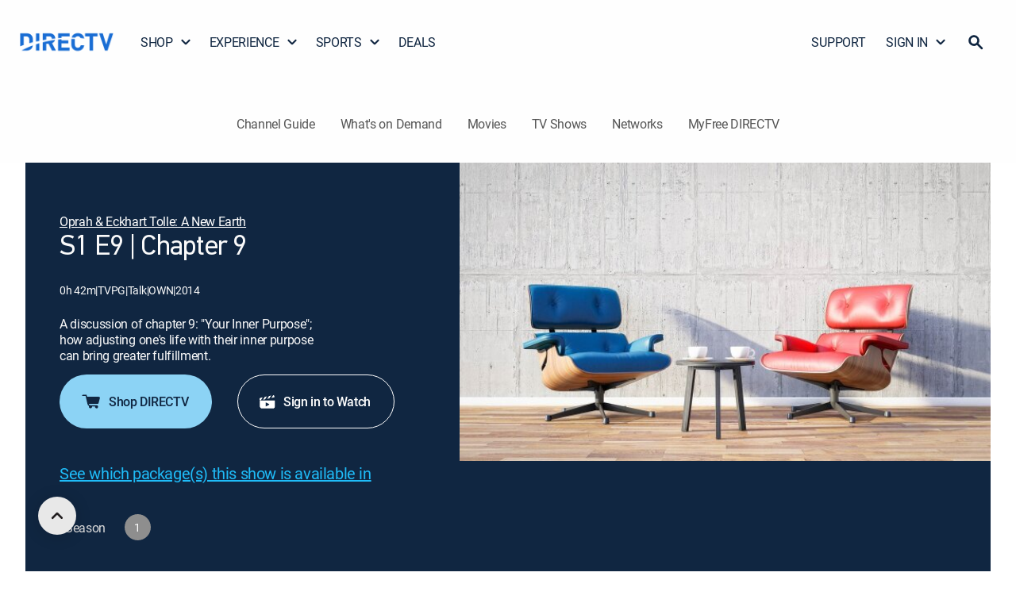

--- FILE ---
content_type: text/html; charset=utf-8
request_url: https://www.directv.com/guide/EPISODE/Oprah-Eckhart-Tolle-A-New-Earth-Chapter-9-34baa6bd-8c26-5596-4784-c7ea195d1a7d
body_size: 35969
content:
<!DOCTYPE html><html lang="en"><head><meta charSet="utf-8" data-next-head=""/><meta name="viewport" content="initial-scale=1, width=device-width" data-next-head=""/><meta name="robots" content="INDEX,FOLLOW,MAX-IMAGE-PREVIEW:LARGE,MAX-SNIPPET:-1,MAX-VIDEO-PREVIEW:-1" data-next-head=""/><meta name="keywords" content="Oprah &amp; Eckhart Tolle: A New Earth, Chapter 9, Season 1, Episode 9" data-next-head=""/><meta name="twitter:creator" content="@DIRECTV" data-next-head=""/><meta name="twitter:site" content="@DIRECTV" data-next-head=""/><meta name="description" content="Stream episode Chapter 9 from Oprah &amp; Eckhart Tolle: A New Earth Season 1 on DIRECTV." data-next-head=""/><meta property="og:description" content="Stream episode Chapter 9 from Oprah &amp; Eckhart Tolle: A New Earth Season 1 on DIRECTV." data-next-head=""/><meta name="twitter:description" content="Stream episode Chapter 9 from Oprah &amp; Eckhart Tolle: A New Earth Season 1 on DIRECTV." data-next-head=""/><meta name="twitter:title" content="Watch Oprah &amp; Eckhart Tolle: A New Earth Chapter 9 S1 E9 | DIRECTV." data-next-head=""/><meta name="twitter:image" content="https://dfwfis.prod.dtvcdn.com/catalog/image/imageserver/v1/service/episode/fbf5a0cf-e755-4b12-acd2-7a2073e28818/keyframe-ci/640/360" data-next-head=""/><meta name="twitter:url" content="https://www.directv.com/guide/EPISODE/Oprah-Eckhart-Tolle-A-New-Earth-Chapter-9-34baa6bd-8c26-5596-4784-c7ea195d1a7d" data-next-head=""/><title data-next-head="">Watch Oprah &amp; Eckhart Tolle: A New Earth Chapter 9 S1 E9 | DIRECTV.</title><meta property="og:title" content="Watch Oprah &amp; Eckhart Tolle: A New Earth Chapter 9 S1 E9 | DIRECTV." data-next-head=""/><meta property="og:image" content="https://dfwfis.prod.dtvcdn.com/catalog/image/imageserver/v1/service/episode/fbf5a0cf-e755-4b12-acd2-7a2073e28818/keyframe-ci/640/360" data-next-head=""/><meta property="og:site_name" content="DIRECTV" data-next-head=""/><meta property="og:type" content="website" data-next-head=""/><link rel="canonical" href="https://www.directv.com/guide/EPISODE/Oprah-Eckhart-Tolle-A-New-Earth-Chapter-9-34baa6bd-8c26-5596-4784-c7ea195d1a7d" data-next-head=""/><meta property="og:url" content="https://www.directv.com/guide/EPISODE/Oprah-Eckhart-Tolle-A-New-Earth-Chapter-9-34baa6bd-8c26-5596-4784-c7ea195d1a7d" data-next-head=""/><meta property="og:sportPath" content="/sports" data-next-head=""/><link rel="preload" as="image" fetchPriority="high" href="https://dfwfis.prod.dtvcdn.com/catalog/image/imageserver/v1/service/episode/fbf5a0cf-e755-4b12-acd2-7a2073e28818/keyframe-ci/640/360" media="(min-width: 1099px) and (-webkit-max-device-pixel-ratio: 1.99), (min-width: 1099px) and (max-resolution: 191dpi)" data-next-head=""/><link rel="preload" as="image" fetchPriority="high" href="https://dfwfis.prod.dtvcdn.com/catalog/image/imageserver/v1/service/episode/fbf5a0cf-e755-4b12-acd2-7a2073e28818/keyframe-ci/640/360" media="(min-width: 600px) and (max-width: 1098px) and (-webkit-max-device-pixel-ratio: 1.99), (min-width: 600px) and (max-width: 1098px) and (max-resolution: 191dpi)" data-next-head=""/><link rel="preload" as="image" fetchPriority="high" href="https://dfwfis.prod.dtvcdn.com/catalog/image/imageserver/v1/service/episode/fbf5a0cf-e755-4b12-acd2-7a2073e28818/keyframe-ci/640/360" media="(max-width: 599px) and (-webkit-max-device-pixel-ratio: 1.99), (max-width: 599px) and (max-resolution: 191dpi)" data-next-head=""/><link rel="preload" as="image" fetchPriority="high" href="https://dfwfis.prod.dtvcdn.com/catalog/image/imageserver/v1/service/episode/fbf5a0cf-e755-4b12-acd2-7a2073e28818/keyframe-ci/640/360" media="(min-width: 1099px) and (-webkit-min-device-pixel-ratio: 2), (min-width: 1099px) and (min-resolution: 192dpi)" data-next-head=""/><link rel="preload" as="image" fetchPriority="high" href="https://dfwfis.prod.dtvcdn.com/catalog/image/imageserver/v1/service/episode/fbf5a0cf-e755-4b12-acd2-7a2073e28818/keyframe-ci/640/360" media="(min-width: 600px) and (max-width: 1098px) and (-webkit-min-device-pixel-ratio: 2), (min-width: 600px) and (max-width: 1098px) and (min-resolution: 192dpi)" data-next-head=""/><link rel="preload" as="image" fetchPriority="high" href="https://dfwfis.prod.dtvcdn.com/catalog/image/imageserver/v1/service/episode/fbf5a0cf-e755-4b12-acd2-7a2073e28818/keyframe-ci/640/360" media="(max-width: 599px) and (-webkit-min-device-pixel-ratio: 2), (max-width: 599px) and (min-resolution: 192dpi)" data-next-head=""/><link as="font" crossorigin="anonymous" href="/dtvassets/global/fonts/Roboto-Medium.woff2" rel="preload" type="font/woff2"/><link as="font" crossorigin="anonymous" href="/dtvassets/global/fonts/Roboto-Regular.woff2" rel="preload" type="font/woff2"/><link as="font" crossorigin="anonymous" href="/dtvassets/global/fonts/Roboto-Bold.woff2" rel="preload" type="font/woff2"/><link as="font" crossorigin="anonymous" href="/dtvassets/sales/uf/dtv-ui/fonts/PFDINTextPro-Regular.woff2" rel="preload" type="font/woff2"/><link as="font" crossorigin="anonymous" href="/dtvassets/sales/uf/dtv-ui/fonts/PFDINTextPro-Light.woff2" rel="preload" type="font/woff2"/><link as="font" crossorigin="anonymous" href="/dtvassets/sales/uf/dtv-ui/fonts/PFDINTextPro-Bold.woff2" rel="preload" type="font/woff2"/><link as="font" crossorigin="anonymous" href="/dtvassets/sales/uf/dtv-ui/fonts/PFDINTextPro-Medium.woff2" rel="preload" type="font/woff2"/><link rel="shortcut icon" href="/favicon.ico"/><meta name="emotion-insertion-point" content=""/><script type="application/ld+json" data-next-head="">{
  "@context": "https://schema.org",
  "@type": "TVEpisode",
  "@id": "https://www.directv.com/guide/EPISODE/Oprah-Eckhart-Tolle-A-New-Earth-Chapter-9-34baa6bd-8c26-5596-4784-c7ea195d1a7d#episode",
  "url": "https://www.directv.com/guide/EPISODE/Oprah-Eckhart-Tolle-A-New-Earth-Chapter-9-34baa6bd-8c26-5596-4784-c7ea195d1a7d",
  "name": "Chapter 9",
  "description": "A discussion of chapter 9: \"Your Inner Purpose\"; how adjusting one's life with their inner purpose can bring greater fulfillment.",
  "image": [
    "https://dfwfis.prod.dtvcdn.com/catalog/image/imageserver/v1/service/episode/fbf5a0cf-e755-4b12-acd2-7a2073e28818/keyframe-ci/640/360",
    "https://dfwfis.prod.dtvcdn.com/catalog/image/imageserver/v1/service/episode/fbf5a0cf-e755-4b12-acd2-7a2073e28818/keyframe-ci/640/360"
  ],
  "contentRating": "TV-14",
  "duration": "PT25M",
  "genre": [
    "Comedy"
  ],
  "inLanguage": "en",
  "isAccessibleForFree": false,
  "episodeNumber": 9,
  "partOfTVSeries": {
    "@type": "TVSeries",
    "@id": "https://www.directv.com/guide/tv-shows/Oprah-Eckhart-Tolle-A-New-Earth-8ed9c80e-5e27-a71b-c5f7-db70f202bc63#series",
    "name": "Oprah & Eckhart Tolle: A New Earth",
    "url": "https://www.directv.com/guide/tv-shows/Oprah-Eckhart-Tolle-A-New-Earth-8ed9c80e-5e27-a71b-c5f7-db70f202bc63"
  }
}</script><script>	(function(w,d,s,l,i){w[l]=w[l]||[];w[l].push({'gtm.start':new Date().getTime(),event:'gtm.js'});
                    var isProd = w?.location?.origin === "https://www.directv.com"; 
                    const gtmValues = { prodId: isProd ? "cvrSnbSB4i9EeyExvYzmrg" : "_W4ixasIEwfXSzppGw9u7Q", gtmPreview: isProd ? "env-1" : "env-26" };
                    
                    var f=d.getElementsByTagName(s)[0],
                      j=d.createElement(s),
                      dl=l!='dataLayer'?'&l='+l:'';
                      j.async=true;
                    j.src='https://www.googletagmanager.com/gtm.js?id='+ i + dl + '&gtm_auth=' + gtmValues.prodId + '&gtm_preview=' + gtmValues.gtmPreview + '&gtm_cookies_win=x';
                    f.parentNode.insertBefore(j,f);
                    var urlParams=new URLSearchParams(window.location.search);if(urlParams.get("redirectToOv")){var isiOS=navigator.userAgent.match("iPad")||navigator.userAgent.match("iPhone")||navigator.userAgent.match("iPod"),isAndroid=navigator.userAgent.match("Android");isiOS||isAndroid?(w.location=isAndroid?"dtvnow://deeplink.directvnow.com":"dfw://deeplink.directvnow.com",fallbackLink=isAndroid?"https://play.google.com/store/apps/details?id=com.att.tv":"https://apps.apple.com/us/app/id1136238277",w.setTimeout(function(){w.location.replace(fallbackLink)},1)):w.location="https://stream.directv.com/watchnow"}
                  })(window,document,'script','dataLayer','GTM-PJR2VDH');</script><style data-emotion="mui-style-global 0"></style><style data-emotion="mui-style-global 1uhrdly">html{-webkit-font-smoothing:antialiased;-moz-osx-font-smoothing:grayscale;box-sizing:border-box;-webkit-text-size-adjust:100%;}*,*::before,*::after{box-sizing:inherit;}strong,b{font-weight:700;}body{margin:0em;color:rgba(0, 0, 0, 0.87);font-family:roboto-regular;font-size:24px;font-weight:400;line-height:1.3em;letter-spacing:-0.02em;background-color:#fff;}@media (min-width: 1440px) and (max-width: 1699px){body{font-size:20px;}}@media (min-width: 1200px) and (max-width: 1439px){body{font-size:20px;}}@media (min-width: 600px) and (max-width: 1199px){body{font-size:16px;}}@media (max-width: 599px){body{font-size:16px;}}@media print{body{background-color:#fff;}}body::backdrop{background-color:#fff;}@font-face{font-family:PFDinReg;font-style:normal;font-weight:400;font-display:swap;src:url('/dtvassets/sales/uf/dtv-ui/fonts/PFDINTextPro-Regular.woff2') format('woff2');}@font-face{font-family:PFDinMed;font-style:normal;font-weight:500;font-display:swap;src:url('/dtvassets/sales/uf/dtv-ui/fonts/PFDINTextPro-Medium.woff2') format('woff2');}@font-face{font-family:PFDinBlack;font-style:normal;font-weight:700;font-display:swap;src:url('/dtvassets/sales/uf/dtv-ui/fonts/PFDINTextPro-Bold.woff2') format('woff2');}@font-face{font-family:roboto-regular;font-style:regular;font-weight:400;font-display:swap;src:url('/dtvassets/global/fonts/Roboto-Regular.woff2') format('woff2');}@font-face{font-family:roboto-medium;font-style:medium;font-weight:500;font-display:swap;src:url('/dtvassets/global/fonts/Roboto-Medium.woff2') format('woff2');}@font-face{font-family:roboto-bold;font-style:bold;font-weight:700;font-display:swap;src:url('/dtvassets/global/fonts/Roboto-Bold.woff2') format('woff2');}</style><style data-emotion="mui-style 1of3kzi 8dl5ef 8x60fu 1f4ui17 13b7ne0 3gdm47 lvyhv6 1071zrr 1l6c7y9 okn1mf 89fvk7 ovzdu5 1vfk9kf d66i0y pt151d ign3bo 1hy9t21 11oelts 19hlrm6 17kiqg 1q2nv64 aqikbz 1e24jz2 l57f7p j02c5g 6p53nv 11e74f6 24u0i6 70qvj9 ot8kv3 15jt8qf 1cu5gdj 1dycr57 1ny39ha 1jr4ib pm3i3u 53bz7k 1y3w4ji 1swuidn hl0im7 ytcfmb vp9ak5 scjdrp dn6tor 12n5ds9 1236amg 1b4c4cu 8756v6 1ao2306 14rsveu l9bcxv vnlc7r vgvxi4 1u5ykn3 18hocva 1hwbzdv 1fllaxq 13ped18 w7wj7c 1mlje2a zewhuk 1gia7jy dx1oou 1payl3t 16a96b4 1tyxrt2 xom1uj rhrzud 134jjft 117hpiu 1mb1hxx 1dnbmvk 1hcyly1 n4rb9f 17v2rup 1jj4h9m uewl2b 2e2z4a 4dkg30 1ycb7o6 1gal1du 1oh79qv q521u9 o7b03i d3dtul 1a7b5zw 1hyfx7x 1um60n9 4ivcax 1d3bbye 1uqcems y21f4y x2apaa 1mxbh7l l1h0si 1swjvrz 1saqtby vzs011 wts7l3 cfm5gl qqcii5 59ytgd najbj7 14l1q8w 1mrvbt zjrey8 191vc0j">.mui-style-1of3kzi{-webkit-font-smoothing:antialiased;-moz-osx-font-smoothing:grayscale;box-sizing:border-box;-webkit-text-size-adjust:100%;color:rgba(0, 0, 0, 0.87);font-family:roboto-regular;font-size:24px;font-weight:400;line-height:1.3em;margin:0em;letter-spacing:-0.02em;background-color:#fff;}@media (min-width: 1440px) and (max-width: 1699px){.mui-style-1of3kzi{font-size:20px;}}@media (min-width: 1200px) and (max-width: 1439px){.mui-style-1of3kzi{font-size:20px;}}@media (min-width: 600px) and (max-width: 1199px){.mui-style-1of3kzi{font-size:16px;}}@media (max-width: 599px){.mui-style-1of3kzi{font-size:16px;}}@media print{.mui-style-1of3kzi{background-color:#fff;}}.mui-style-1of3kzi *,.mui-style-1of3kzi *::before,.mui-style-1of3kzi *::after{box-sizing:inherit;}.mui-style-1of3kzi strong,.mui-style-1of3kzi b{font-weight:700;}@font-face{font-family:PFDinReg;font-style:normal;font-weight:400;font-display:swap;src:url('/dtvassets/sales/uf/dtv-ui/fonts/PFDINTextPro-Regular.woff2') format('woff2');}@font-face{font-family:PFDinMed;font-style:normal;font-weight:500;font-display:swap;src:url('/dtvassets/sales/uf/dtv-ui/fonts/PFDINTextPro-Medium.woff2') format('woff2');}@font-face{font-family:PFDinBlack;font-style:normal;font-weight:700;font-display:swap;src:url('/dtvassets/sales/uf/dtv-ui/fonts/PFDINTextPro-Bold.woff2') format('woff2');}@font-face{font-family:roboto-regular;font-style:regular;font-weight:400;font-display:swap;src:url('/dtvassets/global/fonts/Roboto-Regular.woff2') format('woff2');}@font-face{font-family:roboto-medium;font-style:medium;font-weight:500;font-display:swap;src:url('/dtvassets/global/fonts/Roboto-Medium.woff2') format('woff2');}@font-face{font-family:roboto-bold;font-style:bold;font-weight:700;font-display:swap;src:url('/dtvassets/global/fonts/Roboto-Bold.woff2') format('woff2');}.mui-style-8dl5ef{width:100%;max-width:2000px;padding:0px;margin:0px auto;background-color:#FEFEFE;}.mui-style-8x60fu{display:-webkit-inline-box;display:-webkit-inline-flex;display:-ms-inline-flexbox;display:inline-flex;-webkit-align-items:center;-webkit-box-align:center;-ms-flex-align:center;align-items:center;-webkit-box-pack:center;-ms-flex-pack:center;-webkit-justify-content:center;justify-content:center;position:relative;box-sizing:border-box;-webkit-tap-highlight-color:transparent;background-color:transparent;outline:0;border:0;margin:0;border-radius:0;padding:0;cursor:pointer;-webkit-user-select:none;-moz-user-select:none;-ms-user-select:none;user-select:none;vertical-align:middle;-moz-appearance:none;-webkit-appearance:none;-webkit-text-decoration:none;text-decoration:none;color:inherit;font-family:PFDinReg,PFDinMed,sans-serif,roboto;font-weight:500;font-size:0.875rem;line-height:1.75;text-transform:uppercase;min-width:64px;padding:6px 16px;border-radius:4px;-webkit-transition:background-color 250ms cubic-bezier(0.4, 0, 0.2, 1) 0ms,box-shadow 250ms cubic-bezier(0.4, 0, 0.2, 1) 0ms,border-color 250ms cubic-bezier(0.4, 0, 0.2, 1) 0ms,color 250ms cubic-bezier(0.4, 0, 0.2, 1) 0ms;transition:background-color 250ms cubic-bezier(0.4, 0, 0.2, 1) 0ms,box-shadow 250ms cubic-bezier(0.4, 0, 0.2, 1) 0ms,border-color 250ms cubic-bezier(0.4, 0, 0.2, 1) 0ms,color 250ms cubic-bezier(0.4, 0, 0.2, 1) 0ms;box-shadow:none;font-size:16px;border-radius:100px;font-family:roboto-medium;font-weight:500;line-height:1.25em;min-width:unset;text-transform:unset;-webkit-transition:none;transition:none;box-shadow:none;padding:0;color:#121212;background-color:transparent;-webkit-text-decoration:underline;text-decoration:underline;border:none;width:0px;text-align:center;position:absolute;top:0;opacity:0%;height:0px;overflow:hidden;vertical-align:baseline;-webkit-clip-path:inset(1px 1px 1px 1px);clip-path:inset(1px 1px 1px 1px);font-size:0.7rem;padding:0 3px 0 3px;margin:0 5px 0 0;}.mui-style-8x60fu::-moz-focus-inner{border-style:none;}.mui-style-8x60fu.Mui-disabled{pointer-events:none;cursor:default;}@media print{.mui-style-8x60fu{-webkit-print-color-adjust:exact;color-adjust:exact;}}.mui-style-8x60fu:hover{-webkit-text-decoration:none;text-decoration:none;background-color:rgba(0, 0, 0, 0.04);}@media (hover: none){.mui-style-8x60fu:hover{background-color:transparent;}}.mui-style-8x60fu.Mui-disabled{color:rgba(0, 0, 0, 0.26);}.mui-style-8x60fu:hover{box-shadow:none;}.mui-style-8x60fu.Mui-focusVisible{box-shadow:none;}.mui-style-8x60fu:active{box-shadow:none;}.mui-style-8x60fu.Mui-disabled{box-shadow:none;}.mui-style-8x60fu:hover,.mui-style-8x60fu:focus,.mui-style-8x60fu:active{-webkit-text-decoration:underline;text-decoration:underline;}@media (max-width: 599px){.mui-style-8x60fu:hover,.mui-style-8x60fu:focus,.mui-style-8x60fu:active{background-color:transparent;color:#121212;}}.mui-style-8x60fu:focus{position:absolute;opacity:100%;display:inline-block;height:20px;width:auto;max-width:150px;overflow:visible;color:black!important;background-color:white!important;border-color:lightgray;border-radius:2px;-webkit-clip-path:none;clip-path:none;box-shadow:none;-webkit-text-decoration:none;text-decoration:none;outline:2px solid #5893DB;outline-offset:-2px;z-index:1200;}.mui-style-1f4ui17{display:-webkit-box;display:-webkit-flex;display:-ms-flexbox;display:flex;-webkit-align-items:center;-webkit-box-align:center;-ms-flex-align:center;align-items:center;width:100%;-webkit-box-pack:center;-ms-flex-pack:center;-webkit-justify-content:center;justify-content:center;}@media (min-width:0px){.mui-style-1f4ui17{min-height:64px;}}@media (min-width:1199px){.mui-style-1f4ui17{min-height:96px;}}.mui-style-13b7ne0{margin:0 auto;width:100%;max-width:2000px;}@media (min-width:0px){.mui-style-13b7ne0{padding:0px 20px;}}@media (min-width:600px){.mui-style-13b7ne0{padding:0px 32px;}}@media (min-width:1199px){.mui-style-13b7ne0{padding:8px 24px;}}.mui-style-3gdm47{padding:0px;-webkit-align-items:center;-webkit-box-align:center;-ms-flex-align:center;align-items:center;width:100%;-webkit-box-pack:justify;-webkit-justify-content:space-between;justify-content:space-between;position:relative;gap:24px;}@media (min-width:0px){.mui-style-3gdm47{display:none;}}@media (min-width:1199px){.mui-style-3gdm47{display:-webkit-box;display:-webkit-flex;display:-ms-flexbox;display:flex;}}.mui-style-lvyhv6{margin:0 20px 0 0;padding:0;}.mui-style-1071zrr{display:-webkit-inline-box;display:-webkit-inline-flex;display:-ms-inline-flexbox;display:inline-flex;-webkit-align-items:center;-webkit-box-align:center;-ms-flex-align:center;align-items:center;-webkit-box-pack:center;-ms-flex-pack:center;-webkit-justify-content:center;justify-content:center;position:relative;box-sizing:border-box;-webkit-tap-highlight-color:transparent;background-color:transparent;outline:0;border:0;margin:0;border-radius:0;padding:0;cursor:pointer;-webkit-user-select:none;-moz-user-select:none;-ms-user-select:none;user-select:none;vertical-align:middle;-moz-appearance:none;-webkit-appearance:none;-webkit-text-decoration:none;text-decoration:none;color:inherit;font-family:PFDinReg,PFDinMed,sans-serif,roboto;font-weight:500;font-size:0.875rem;line-height:1.75;text-transform:uppercase;min-width:64px;padding:6px 16px;border-radius:4px;-webkit-transition:background-color 250ms cubic-bezier(0.4, 0, 0.2, 1) 0ms,box-shadow 250ms cubic-bezier(0.4, 0, 0.2, 1) 0ms,border-color 250ms cubic-bezier(0.4, 0, 0.2, 1) 0ms,color 250ms cubic-bezier(0.4, 0, 0.2, 1) 0ms;transition:background-color 250ms cubic-bezier(0.4, 0, 0.2, 1) 0ms,box-shadow 250ms cubic-bezier(0.4, 0, 0.2, 1) 0ms,border-color 250ms cubic-bezier(0.4, 0, 0.2, 1) 0ms,color 250ms cubic-bezier(0.4, 0, 0.2, 1) 0ms;box-shadow:none;font-size:16px;border-radius:100px;font-family:roboto-medium;font-weight:500;line-height:1.25em;min-width:unset;text-transform:unset;-webkit-transition:none;transition:none;box-shadow:none;padding:0;color:#121212;background-color:transparent;-webkit-text-decoration:underline;text-decoration:underline;border:none;text-align:center;padding:0px;margin:0px;}.mui-style-1071zrr::-moz-focus-inner{border-style:none;}.mui-style-1071zrr.Mui-disabled{pointer-events:none;cursor:default;}@media print{.mui-style-1071zrr{-webkit-print-color-adjust:exact;color-adjust:exact;}}.mui-style-1071zrr:hover{-webkit-text-decoration:none;text-decoration:none;background-color:rgba(0, 0, 0, 0.04);}@media (hover: none){.mui-style-1071zrr:hover{background-color:transparent;}}.mui-style-1071zrr.Mui-disabled{color:rgba(0, 0, 0, 0.26);}.mui-style-1071zrr:hover{box-shadow:none;}.mui-style-1071zrr.Mui-focusVisible{box-shadow:none;}.mui-style-1071zrr:active{box-shadow:none;}.mui-style-1071zrr.Mui-disabled{box-shadow:none;}.mui-style-1071zrr:hover,.mui-style-1071zrr:focus,.mui-style-1071zrr:active{-webkit-text-decoration:underline;text-decoration:underline;}@media (max-width: 599px){.mui-style-1071zrr:hover,.mui-style-1071zrr:focus,.mui-style-1071zrr:active{background-color:transparent;color:#121212;}}@media (min-width:0px){.mui-style-1071zrr{width:95px;}}@media (min-width:600px){.mui-style-1071zrr{width:120px;}}@media (min-width:1199px){.mui-style-1071zrr{width:120px;height:90px;}}.mui-style-1071zrr:hover{background:transparent;-webkit-text-decoration:none;text-decoration:none;}.mui-style-1071zrr:focus{-webkit-text-decoration:none;text-decoration:none;background-color:none;}.mui-style-1071zrr:focus-visible{-webkit-text-decoration:none;text-decoration:none;background-color:transparent;outline:2px solid #5893DB;border-radius:0px;outline-offset:-2px;}.mui-style-1071zrr span{margin:0px;width:100%;height:100%;}.mui-style-1l6c7y9{display:inherit;margin-right:8px;margin-left:-4px;}.mui-style-1l6c7y9>*:nth-of-type(1){font-size:20px;}.mui-style-okn1mf{line-height:0px;width:100%;height:100%;}.mui-style-89fvk7{display:block;-webkit-background-size:cover;background-size:cover;background-repeat:no-repeat;-webkit-background-position:center;background-position:center;width:100%;object-fit:cover;width:100%;height:100%;object-fit:contain;}.mui-style-ovzdu5{list-style:none;margin:0;padding:0;position:relative;padding-top:8px;padding-bottom:8px;display:-webkit-box;display:-webkit-flex;display:-ms-flexbox;display:flex;width:auto;padding:0;gap:4px;}.mui-style-1vfk9kf{display:-webkit-box;display:-webkit-flex;display:-ms-flexbox;display:flex;-webkit-box-pack:start;-ms-flex-pack:start;-webkit-justify-content:flex-start;justify-content:flex-start;-webkit-align-items:center;-webkit-box-align:center;-ms-flex-align:center;align-items:center;position:relative;-webkit-text-decoration:none;text-decoration:none;width:100%;box-sizing:border-box;text-align:left;padding-top:8px;padding-bottom:8px;padding-left:16px;padding-right:16px;padding:0px;position:relative;}.mui-style-1vfk9kf.Mui-focusVisible{background-color:rgba(0, 0, 0, 0.12);}.mui-style-1vfk9kf.Mui-selected{background-color:rgba(25, 118, 210, 0.08);}.mui-style-1vfk9kf.Mui-selected.Mui-focusVisible{background-color:rgba(25, 118, 210, 0.2);}.mui-style-1vfk9kf.Mui-disabled{opacity:0.38;}.mui-style-1vfk9kf:hover .gnav-dropdown{display:block;}.mui-style-1vfk9kf:hover .arrow{-webkit-transform:rotate(180deg);-moz-transform:rotate(180deg);-ms-transform:rotate(180deg);transform:rotate(180deg);}.mui-style-1vfk9kf:focus-visible{outline:2px solid #5893DB;outline-offset:-2px;border-radius:2px;}.mui-style-d66i0y{display:-webkit-inline-box;display:-webkit-inline-flex;display:-ms-inline-flexbox;display:inline-flex;-webkit-align-items:center;-webkit-box-align:center;-ms-flex-align:center;align-items:center;-webkit-box-pack:center;-ms-flex-pack:center;-webkit-justify-content:center;justify-content:center;position:relative;box-sizing:border-box;-webkit-tap-highlight-color:transparent;background-color:transparent;outline:0;border:0;margin:0;border-radius:0;padding:0;cursor:pointer;-webkit-user-select:none;-moz-user-select:none;-ms-user-select:none;user-select:none;vertical-align:middle;-moz-appearance:none;-webkit-appearance:none;-webkit-text-decoration:none;text-decoration:none;color:inherit;font-family:PFDinReg,PFDinMed,sans-serif,roboto;font-weight:500;font-size:0.875rem;line-height:1.75;text-transform:uppercase;min-width:64px;padding:6px 16px;border-radius:4px;-webkit-transition:background-color 250ms cubic-bezier(0.4, 0, 0.2, 1) 0ms,box-shadow 250ms cubic-bezier(0.4, 0, 0.2, 1) 0ms,border-color 250ms cubic-bezier(0.4, 0, 0.2, 1) 0ms,color 250ms cubic-bezier(0.4, 0, 0.2, 1) 0ms;transition:background-color 250ms cubic-bezier(0.4, 0, 0.2, 1) 0ms,box-shadow 250ms cubic-bezier(0.4, 0, 0.2, 1) 0ms,border-color 250ms cubic-bezier(0.4, 0, 0.2, 1) 0ms,color 250ms cubic-bezier(0.4, 0, 0.2, 1) 0ms;box-shadow:none;font-size:16px;border-radius:100px;font-family:roboto-medium;font-weight:500;line-height:1.25em;min-width:unset;text-transform:unset;-webkit-transition:none;transition:none;box-shadow:none;padding:0;color:#121212;background-color:transparent;-webkit-text-decoration:underline;text-decoration:underline;border:none;width:-webkit-max-content;width:-moz-max-content;width:max-content;text-align:left;-webkit-text-decoration:none;text-decoration:none;color:#102641;display:-webkit-box;display:-webkit-flex;display:-ms-flexbox;display:flex;font-family:roboto-regular;font-size:20px;font-weight:400;line-height:1.3em;margin:0em;letter-spacing:-0.02em;border-radius:0px;-webkit-align-items:center;-webkit-box-align:center;-ms-flex-align:center;align-items:center;}.mui-style-d66i0y::-moz-focus-inner{border-style:none;}.mui-style-d66i0y.Mui-disabled{pointer-events:none;cursor:default;}@media print{.mui-style-d66i0y{-webkit-print-color-adjust:exact;color-adjust:exact;}}.mui-style-d66i0y:hover{-webkit-text-decoration:none;text-decoration:none;background-color:rgba(0, 0, 0, 0.04);}@media (hover: none){.mui-style-d66i0y:hover{background-color:transparent;}}.mui-style-d66i0y.Mui-disabled{color:rgba(0, 0, 0, 0.26);}.mui-style-d66i0y:hover{box-shadow:none;}.mui-style-d66i0y.Mui-focusVisible{box-shadow:none;}.mui-style-d66i0y:active{box-shadow:none;}.mui-style-d66i0y.Mui-disabled{box-shadow:none;}.mui-style-d66i0y:hover,.mui-style-d66i0y:focus,.mui-style-d66i0y:active{-webkit-text-decoration:underline;text-decoration:underline;}@media (max-width: 599px){.mui-style-d66i0y:hover,.mui-style-d66i0y:focus,.mui-style-d66i0y:active{background-color:transparent;color:#121212;}}@media (min-width:0px){.mui-style-d66i0y{padding:16px;}}@media (min-width:600px){.mui-style-d66i0y{padding:16px 28px 16px 28px;}}@media (min-width:1199px){.mui-style-d66i0y{padding:16px 13px 16px 13px!important;font-size:16px!important;}}@media (min-width:1440px){.mui-style-d66i0y{font-size:20px!important;}}@media (min-width:1700px){.mui-style-d66i0y{font-size:20px!important;}}.mui-style-d66i0y:hover{-webkit-text-decoration:none;text-decoration:none;background-color:none;border-radius:0;}.mui-style-d66i0y:focus{-webkit-text-decoration:none;text-decoration:none;background-color:none;border-radius:0;}.mui-style-d66i0y:focus-visible{-webkit-text-decoration:none;text-decoration:none;background-color:transparent;outline:2px solid #5893DB;outline-offset:-2px;border-radius:0;}@media (min-width:0px){.mui-style-d66i0y{padding:16px 5px 16px 12px;margin-right:-5px;}}@media (min-width:600px){.mui-style-d66i0y{padding:16px 16px 16px 16px;margin-right:0px;}}.mui-style-d66i0y.DtvButtonBase-root,.mui-style-d66i0y.MuiButtonBase-root{webkit-transition:background-color 150ms cubic-bezier(0.4, 0, 0.2, 1) 0ms;-webkit-transition:background-color 150ms cubic-bezier(0.4, 0, 0.2, 1) 0ms;transition:background-color 150ms cubic-bezier(0.4, 0, 0.2, 1) 0ms;}.mui-style-d66i0y>.DtvAvatar-root,.mui-style-d66i0y>.MuiAvatar-root{width:40px;height:40px;}@media (min-width: 1440px) and (max-width: 1699px){.mui-style-d66i0y{font-size:16px;}}@media (min-width: 1200px) and (max-width: 1439px){.mui-style-d66i0y{font-size:16px;}}@media (min-width: 600px) and (max-width: 1199px){.mui-style-d66i0y{font-size:16px;}}@media (max-width: 599px){.mui-style-d66i0y{font-size:16px;}}.mui-style-pt151d{display:inherit;margin-right:-4px;margin-left:8px;}.mui-style-pt151d>*:nth-of-type(1){font-size:20px;}.mui-style-ign3bo{position:relative;display:-webkit-box;display:-webkit-flex;display:-ms-flexbox;display:flex;-webkit-align-items:center;-webkit-box-align:center;-ms-flex-align:center;align-items:center;-webkit-box-pack:center;-ms-flex-pack:center;-webkit-justify-content:center;justify-content:center;-webkit-flex-shrink:0;-ms-flex-negative:0;flex-shrink:0;width:40px;height:40px;font-family:PFDinReg,PFDinMed,sans-serif,roboto;font-size:1.25rem;line-height:1;border-radius:50%;overflow:hidden;-webkit-user-select:none;-moz-user-select:none;-ms-user-select:none;user-select:none;height:16px;width:16px;}.mui-style-1hy9t21{width:100%;height:100%;text-align:center;object-fit:cover;color:transparent;text-indent:10000px;}.mui-style-11oelts{background-color:#fff;color:rgba(0, 0, 0, 0.87);-webkit-transition:box-shadow 300ms cubic-bezier(0.4, 0, 0.2, 1) 0ms;transition:box-shadow 300ms cubic-bezier(0.4, 0, 0.2, 1) 0ms;border-radius:4px;box-shadow:0px 2px 1px -1px rgba(0,0,0,0.2),0px 1px 1px 0px rgba(0,0,0,0.14),0px 1px 3px 0px rgba(0,0,0,0.12);display:none;position:absolute;box-shadow:none;z-index:1200;}.mui-style-19hlrm6{list-style:none;margin:0;padding:0;position:relative;padding-top:8px;padding-bottom:8px;padding:0px;border:1px solid #8D8D8D;border-radius:4px;width:270px;box-shadow:0px 2px 10px 0px #0000001A;background:#FFFFFF;}.mui-style-17kiqg{display:-webkit-box;display:-webkit-flex;display:-ms-flexbox;display:flex;-webkit-box-pack:start;-ms-flex-pack:start;-webkit-justify-content:flex-start;justify-content:flex-start;-webkit-align-items:center;-webkit-box-align:center;-ms-flex-align:center;align-items:center;position:relative;-webkit-text-decoration:none;text-decoration:none;width:100%;box-sizing:border-box;text-align:left;padding-top:8px;padding-bottom:8px;padding-left:16px;padding-right:16px;padding:0px;font-family:roboto-regular;font-size:20px;font-weight:400;line-height:1.3em;margin:0em;letter-spacing:-0.02em;position:relative;color:#102641;display:block;}.mui-style-17kiqg.Mui-focusVisible{background-color:rgba(0, 0, 0, 0.12);}.mui-style-17kiqg.Mui-selected{background-color:rgba(25, 118, 210, 0.08);}.mui-style-17kiqg.Mui-selected.Mui-focusVisible{background-color:rgba(25, 118, 210, 0.2);}.mui-style-17kiqg.Mui-disabled{opacity:0.38;}@media (min-width: 1440px) and (max-width: 1699px){.mui-style-17kiqg{font-size:16px;}}@media (min-width: 1200px) and (max-width: 1439px){.mui-style-17kiqg{font-size:16px;}}@media (min-width: 600px) and (max-width: 1199px){.mui-style-17kiqg{font-size:16px;}}@media (max-width: 599px){.mui-style-17kiqg{font-size:16px;}}.mui-style-1q2nv64{display:-webkit-inline-box;display:-webkit-inline-flex;display:-ms-inline-flexbox;display:inline-flex;-webkit-align-items:center;-webkit-box-align:center;-ms-flex-align:center;align-items:center;-webkit-box-pack:center;-ms-flex-pack:center;-webkit-justify-content:center;justify-content:center;position:relative;box-sizing:border-box;-webkit-tap-highlight-color:transparent;background-color:transparent;outline:0;border:0;margin:0;border-radius:0;padding:0;cursor:pointer;-webkit-user-select:none;-moz-user-select:none;-ms-user-select:none;user-select:none;vertical-align:middle;-moz-appearance:none;-webkit-appearance:none;-webkit-text-decoration:none;text-decoration:none;color:inherit;font-family:PFDinReg,PFDinMed,sans-serif,roboto;font-weight:500;font-size:0.875rem;line-height:1.75;text-transform:uppercase;min-width:64px;padding:6px 16px;border-radius:4px;-webkit-transition:background-color 250ms cubic-bezier(0.4, 0, 0.2, 1) 0ms,box-shadow 250ms cubic-bezier(0.4, 0, 0.2, 1) 0ms,border-color 250ms cubic-bezier(0.4, 0, 0.2, 1) 0ms,color 250ms cubic-bezier(0.4, 0, 0.2, 1) 0ms;transition:background-color 250ms cubic-bezier(0.4, 0, 0.2, 1) 0ms,box-shadow 250ms cubic-bezier(0.4, 0, 0.2, 1) 0ms,border-color 250ms cubic-bezier(0.4, 0, 0.2, 1) 0ms,color 250ms cubic-bezier(0.4, 0, 0.2, 1) 0ms;box-shadow:none;font-size:16px;border-radius:100px;font-family:roboto-medium;font-weight:500;line-height:1.25em;min-width:unset;text-transform:unset;-webkit-transition:none;transition:none;box-shadow:none;padding:0;color:#121212;background-color:transparent;-webkit-text-decoration:underline;text-decoration:underline;border:none;width:100%;text-align:left;-webkit-text-decoration:none;text-decoration:none;font-family:roboto-regular;font-size:20px;font-weight:400;line-height:1.3em;margin:0em;letter-spacing:-0.02em;color:inherit;padding:15px 0px 15px 16px;border-radius:4px 4px 0 0;height:100%;display:-webkit-box;display:-webkit-flex;display:-ms-flexbox;display:flex;-webkit-box-pack:justify;-webkit-justify-content:space-between;justify-content:space-between;border:0px;}.mui-style-1q2nv64::-moz-focus-inner{border-style:none;}.mui-style-1q2nv64.Mui-disabled{pointer-events:none;cursor:default;}@media print{.mui-style-1q2nv64{-webkit-print-color-adjust:exact;color-adjust:exact;}}.mui-style-1q2nv64:hover{-webkit-text-decoration:none;text-decoration:none;background-color:rgba(0, 0, 0, 0.04);}@media (hover: none){.mui-style-1q2nv64:hover{background-color:transparent;}}.mui-style-1q2nv64.Mui-disabled{color:rgba(0, 0, 0, 0.26);}.mui-style-1q2nv64:hover{box-shadow:none;}.mui-style-1q2nv64.Mui-focusVisible{box-shadow:none;}.mui-style-1q2nv64:active{box-shadow:none;}.mui-style-1q2nv64.Mui-disabled{box-shadow:none;}.mui-style-1q2nv64:hover,.mui-style-1q2nv64:focus,.mui-style-1q2nv64:active{-webkit-text-decoration:underline;text-decoration:underline;}@media (max-width: 599px){.mui-style-1q2nv64:hover,.mui-style-1q2nv64:focus,.mui-style-1q2nv64:active{background-color:transparent;color:#121212;}}@media (min-width: 1440px) and (max-width: 1699px){.mui-style-1q2nv64{font-size:16px;}}@media (min-width: 1200px) and (max-width: 1439px){.mui-style-1q2nv64{font-size:16px;}}@media (min-width: 600px) and (max-width: 1199px){.mui-style-1q2nv64{font-size:16px;}}@media (max-width: 599px){.mui-style-1q2nv64{font-size:16px;}}.mui-style-1q2nv64:focus{-webkit-text-decoration:none;text-decoration:none;}.mui-style-1q2nv64:hover{background-color:#10264114;-webkit-text-decoration:none;text-decoration:none;}.mui-style-1q2nv64:active{background-color:#1026411F;-webkit-text-decoration:none;text-decoration:none;}.mui-style-1q2nv64:focus-visible{-webkit-text-decoration:none;text-decoration:none;background-color:transparent;outline:2px solid #3885E1;outline-offset:-4px;border-radius:4px;}.mui-style-aqikbz{display:-webkit-inline-box;display:-webkit-inline-flex;display:-ms-inline-flexbox;display:inline-flex;-webkit-align-items:center;-webkit-box-align:center;-ms-flex-align:center;align-items:center;-webkit-box-pack:center;-ms-flex-pack:center;-webkit-justify-content:center;justify-content:center;position:relative;box-sizing:border-box;-webkit-tap-highlight-color:transparent;background-color:transparent;outline:0;border:0;margin:0;border-radius:0;padding:0;cursor:pointer;-webkit-user-select:none;-moz-user-select:none;-ms-user-select:none;user-select:none;vertical-align:middle;-moz-appearance:none;-webkit-appearance:none;-webkit-text-decoration:none;text-decoration:none;color:inherit;font-family:PFDinReg,PFDinMed,sans-serif,roboto;font-weight:500;font-size:0.875rem;line-height:1.75;text-transform:uppercase;min-width:64px;padding:6px 16px;border-radius:4px;-webkit-transition:background-color 250ms cubic-bezier(0.4, 0, 0.2, 1) 0ms,box-shadow 250ms cubic-bezier(0.4, 0, 0.2, 1) 0ms,border-color 250ms cubic-bezier(0.4, 0, 0.2, 1) 0ms,color 250ms cubic-bezier(0.4, 0, 0.2, 1) 0ms;transition:background-color 250ms cubic-bezier(0.4, 0, 0.2, 1) 0ms,box-shadow 250ms cubic-bezier(0.4, 0, 0.2, 1) 0ms,border-color 250ms cubic-bezier(0.4, 0, 0.2, 1) 0ms,color 250ms cubic-bezier(0.4, 0, 0.2, 1) 0ms;box-shadow:none;font-size:16px;border-radius:100px;font-family:roboto-medium;font-weight:500;line-height:1.25em;min-width:unset;text-transform:unset;-webkit-transition:none;transition:none;box-shadow:none;padding:0;color:#121212;background-color:transparent;-webkit-text-decoration:underline;text-decoration:underline;border:none;width:100%;text-align:left;-webkit-text-decoration:none;text-decoration:none;font-family:roboto-regular;font-size:20px;font-weight:400;line-height:1.3em;margin:0em;letter-spacing:-0.02em;color:inherit;padding:15px 0px 15px 16px;border-radius:0px;height:100%;display:-webkit-box;display:-webkit-flex;display:-ms-flexbox;display:flex;-webkit-box-pack:justify;-webkit-justify-content:space-between;justify-content:space-between;border:0px;}.mui-style-aqikbz::-moz-focus-inner{border-style:none;}.mui-style-aqikbz.Mui-disabled{pointer-events:none;cursor:default;}@media print{.mui-style-aqikbz{-webkit-print-color-adjust:exact;color-adjust:exact;}}.mui-style-aqikbz:hover{-webkit-text-decoration:none;text-decoration:none;background-color:rgba(0, 0, 0, 0.04);}@media (hover: none){.mui-style-aqikbz:hover{background-color:transparent;}}.mui-style-aqikbz.Mui-disabled{color:rgba(0, 0, 0, 0.26);}.mui-style-aqikbz:hover{box-shadow:none;}.mui-style-aqikbz.Mui-focusVisible{box-shadow:none;}.mui-style-aqikbz:active{box-shadow:none;}.mui-style-aqikbz.Mui-disabled{box-shadow:none;}.mui-style-aqikbz:hover,.mui-style-aqikbz:focus,.mui-style-aqikbz:active{-webkit-text-decoration:underline;text-decoration:underline;}@media (max-width: 599px){.mui-style-aqikbz:hover,.mui-style-aqikbz:focus,.mui-style-aqikbz:active{background-color:transparent;color:#121212;}}@media (min-width: 1440px) and (max-width: 1699px){.mui-style-aqikbz{font-size:16px;}}@media (min-width: 1200px) and (max-width: 1439px){.mui-style-aqikbz{font-size:16px;}}@media (min-width: 600px) and (max-width: 1199px){.mui-style-aqikbz{font-size:16px;}}@media (max-width: 599px){.mui-style-aqikbz{font-size:16px;}}.mui-style-aqikbz:focus{-webkit-text-decoration:none;text-decoration:none;}.mui-style-aqikbz:hover{background-color:#10264114;-webkit-text-decoration:none;text-decoration:none;}.mui-style-aqikbz:active{background-color:#1026411F;-webkit-text-decoration:none;text-decoration:none;}.mui-style-aqikbz:focus-visible{-webkit-text-decoration:none;text-decoration:none;background-color:transparent;outline:2px solid #3885E1;outline-offset:-4px;border-radius:4px;}.mui-style-1e24jz2{display:-webkit-inline-box;display:-webkit-inline-flex;display:-ms-inline-flexbox;display:inline-flex;-webkit-align-items:center;-webkit-box-align:center;-ms-flex-align:center;align-items:center;-webkit-box-pack:center;-ms-flex-pack:center;-webkit-justify-content:center;justify-content:center;position:relative;box-sizing:border-box;-webkit-tap-highlight-color:transparent;background-color:transparent;outline:0;border:0;margin:0;border-radius:0;padding:0;cursor:pointer;-webkit-user-select:none;-moz-user-select:none;-ms-user-select:none;user-select:none;vertical-align:middle;-moz-appearance:none;-webkit-appearance:none;-webkit-text-decoration:none;text-decoration:none;color:inherit;font-family:PFDinReg,PFDinMed,sans-serif,roboto;font-weight:500;font-size:0.875rem;line-height:1.75;text-transform:uppercase;min-width:64px;padding:6px 16px;border-radius:4px;-webkit-transition:background-color 250ms cubic-bezier(0.4, 0, 0.2, 1) 0ms,box-shadow 250ms cubic-bezier(0.4, 0, 0.2, 1) 0ms,border-color 250ms cubic-bezier(0.4, 0, 0.2, 1) 0ms,color 250ms cubic-bezier(0.4, 0, 0.2, 1) 0ms;transition:background-color 250ms cubic-bezier(0.4, 0, 0.2, 1) 0ms,box-shadow 250ms cubic-bezier(0.4, 0, 0.2, 1) 0ms,border-color 250ms cubic-bezier(0.4, 0, 0.2, 1) 0ms,color 250ms cubic-bezier(0.4, 0, 0.2, 1) 0ms;box-shadow:none;font-size:16px;border-radius:100px;font-family:roboto-medium;font-weight:500;line-height:1.25em;min-width:unset;text-transform:unset;-webkit-transition:none;transition:none;box-shadow:none;padding:0;color:#121212;background-color:transparent;-webkit-text-decoration:underline;text-decoration:underline;border:none;width:100%;text-align:left;-webkit-text-decoration:none;text-decoration:none;font-family:roboto-regular;font-size:20px;font-weight:400;line-height:1.3em;margin:0em;letter-spacing:-0.02em;color:inherit;padding:15px 0px 15px 16px;border-radius:0 0 4px 4px;height:100%;display:-webkit-box;display:-webkit-flex;display:-ms-flexbox;display:flex;-webkit-box-pack:justify;-webkit-justify-content:space-between;justify-content:space-between;border:0px;}.mui-style-1e24jz2::-moz-focus-inner{border-style:none;}.mui-style-1e24jz2.Mui-disabled{pointer-events:none;cursor:default;}@media print{.mui-style-1e24jz2{-webkit-print-color-adjust:exact;color-adjust:exact;}}.mui-style-1e24jz2:hover{-webkit-text-decoration:none;text-decoration:none;background-color:rgba(0, 0, 0, 0.04);}@media (hover: none){.mui-style-1e24jz2:hover{background-color:transparent;}}.mui-style-1e24jz2.Mui-disabled{color:rgba(0, 0, 0, 0.26);}.mui-style-1e24jz2:hover{box-shadow:none;}.mui-style-1e24jz2.Mui-focusVisible{box-shadow:none;}.mui-style-1e24jz2:active{box-shadow:none;}.mui-style-1e24jz2.Mui-disabled{box-shadow:none;}.mui-style-1e24jz2:hover,.mui-style-1e24jz2:focus,.mui-style-1e24jz2:active{-webkit-text-decoration:underline;text-decoration:underline;}@media (max-width: 599px){.mui-style-1e24jz2:hover,.mui-style-1e24jz2:focus,.mui-style-1e24jz2:active{background-color:transparent;color:#121212;}}@media (min-width: 1440px) and (max-width: 1699px){.mui-style-1e24jz2{font-size:16px;}}@media (min-width: 1200px) and (max-width: 1439px){.mui-style-1e24jz2{font-size:16px;}}@media (min-width: 600px) and (max-width: 1199px){.mui-style-1e24jz2{font-size:16px;}}@media (max-width: 599px){.mui-style-1e24jz2{font-size:16px;}}.mui-style-1e24jz2:focus{-webkit-text-decoration:none;text-decoration:none;}.mui-style-1e24jz2:hover{background-color:#10264114;-webkit-text-decoration:none;text-decoration:none;}.mui-style-1e24jz2:active{background-color:#1026411F;-webkit-text-decoration:none;text-decoration:none;}.mui-style-1e24jz2:focus-visible{-webkit-text-decoration:none;text-decoration:none;background-color:transparent;outline:2px solid #3885E1;outline-offset:-4px;border-radius:4px;}.mui-style-l57f7p{display:-webkit-inline-box;display:-webkit-inline-flex;display:-ms-inline-flexbox;display:inline-flex;-webkit-align-items:center;-webkit-box-align:center;-ms-flex-align:center;align-items:center;-webkit-box-pack:center;-ms-flex-pack:center;-webkit-justify-content:center;justify-content:center;position:relative;box-sizing:border-box;-webkit-tap-highlight-color:transparent;background-color:transparent;outline:0;border:0;margin:0;border-radius:0;padding:0;cursor:pointer;-webkit-user-select:none;-moz-user-select:none;-ms-user-select:none;user-select:none;vertical-align:middle;-moz-appearance:none;-webkit-appearance:none;-webkit-text-decoration:none;text-decoration:none;color:inherit;font-family:PFDinReg,PFDinMed,sans-serif,roboto;font-weight:500;font-size:0.875rem;line-height:1.75;text-transform:uppercase;min-width:64px;padding:6px 16px;border-radius:4px;-webkit-transition:background-color 250ms cubic-bezier(0.4, 0, 0.2, 1) 0ms,box-shadow 250ms cubic-bezier(0.4, 0, 0.2, 1) 0ms,border-color 250ms cubic-bezier(0.4, 0, 0.2, 1) 0ms,color 250ms cubic-bezier(0.4, 0, 0.2, 1) 0ms;transition:background-color 250ms cubic-bezier(0.4, 0, 0.2, 1) 0ms,box-shadow 250ms cubic-bezier(0.4, 0, 0.2, 1) 0ms,border-color 250ms cubic-bezier(0.4, 0, 0.2, 1) 0ms,color 250ms cubic-bezier(0.4, 0, 0.2, 1) 0ms;box-shadow:none;font-size:16px;border-radius:100px;font-family:roboto-medium;font-weight:500;line-height:1.25em;min-width:unset;text-transform:unset;-webkit-transition:none;transition:none;box-shadow:none;padding:0;color:#121212;background-color:transparent;-webkit-text-decoration:underline;text-decoration:underline;border:none;width:-webkit-max-content;width:-moz-max-content;width:max-content;text-align:left;-webkit-text-decoration:none;text-decoration:none;color:#102641;display:block;font-family:roboto-regular;font-size:20px;font-weight:400;line-height:1.3em;margin:0em;letter-spacing:-0.02em;border-radius:0px;}.mui-style-l57f7p::-moz-focus-inner{border-style:none;}.mui-style-l57f7p.Mui-disabled{pointer-events:none;cursor:default;}@media print{.mui-style-l57f7p{-webkit-print-color-adjust:exact;color-adjust:exact;}}.mui-style-l57f7p:hover{-webkit-text-decoration:none;text-decoration:none;background-color:rgba(0, 0, 0, 0.04);}@media (hover: none){.mui-style-l57f7p:hover{background-color:transparent;}}.mui-style-l57f7p.Mui-disabled{color:rgba(0, 0, 0, 0.26);}.mui-style-l57f7p:hover{box-shadow:none;}.mui-style-l57f7p.Mui-focusVisible{box-shadow:none;}.mui-style-l57f7p:active{box-shadow:none;}.mui-style-l57f7p.Mui-disabled{box-shadow:none;}.mui-style-l57f7p:hover,.mui-style-l57f7p:focus,.mui-style-l57f7p:active{-webkit-text-decoration:underline;text-decoration:underline;}@media (max-width: 599px){.mui-style-l57f7p:hover,.mui-style-l57f7p:focus,.mui-style-l57f7p:active{background-color:transparent;color:#121212;}}@media (min-width:0px){.mui-style-l57f7p{padding:16px;}}@media (min-width:600px){.mui-style-l57f7p{padding:16px 28px 16px 28px;}}@media (min-width:1199px){.mui-style-l57f7p{padding:16px 13px 16px 13px!important;font-size:16px!important;}}@media (min-width:1440px){.mui-style-l57f7p{font-size:20px!important;}}@media (min-width:1700px){.mui-style-l57f7p{font-size:20px!important;}}.mui-style-l57f7p:hover{-webkit-text-decoration:none;text-decoration:none;background-color:none;border-radius:0;}.mui-style-l57f7p:focus{-webkit-text-decoration:none;text-decoration:none;background-color:none;border-radius:0;}.mui-style-l57f7p:focus-visible{-webkit-text-decoration:none;text-decoration:none;background-color:transparent;outline:2px solid #5893DB;outline-offset:-2px;border-radius:0;}@media (min-width:0px){.mui-style-l57f7p{padding:16px 5px 16px 12px;margin-right:-5px;}}@media (min-width:600px){.mui-style-l57f7p{padding:16px 16px 16px 16px;margin-right:0px;}}.mui-style-l57f7p.DtvButtonBase-root,.mui-style-l57f7p.MuiButtonBase-root{webkit-transition:background-color 150ms cubic-bezier(0.4, 0, 0.2, 1) 0ms;-webkit-transition:background-color 150ms cubic-bezier(0.4, 0, 0.2, 1) 0ms;transition:background-color 150ms cubic-bezier(0.4, 0, 0.2, 1) 0ms;}.mui-style-l57f7p>.DtvAvatar-root,.mui-style-l57f7p>.MuiAvatar-root{width:40px;height:40px;}@media (min-width: 1440px) and (max-width: 1699px){.mui-style-l57f7p{font-size:16px;}}@media (min-width: 1200px) and (max-width: 1439px){.mui-style-l57f7p{font-size:16px;}}@media (min-width: 600px) and (max-width: 1199px){.mui-style-l57f7p{font-size:16px;}}@media (max-width: 599px){.mui-style-l57f7p{font-size:16px;}}.mui-style-j02c5g{list-style:none;margin:0;padding:0;position:relative;padding-top:8px;padding-bottom:8px;display:-webkit-box;display:-webkit-flex;display:-ms-flexbox;display:flex;width:auto;padding:0;gap:4px;margin-left:auto;}.mui-style-6p53nv{background-color:#fff;color:rgba(0, 0, 0, 0.87);-webkit-transition:box-shadow 300ms cubic-bezier(0.4, 0, 0.2, 1) 0ms;transition:box-shadow 300ms cubic-bezier(0.4, 0, 0.2, 1) 0ms;border-radius:4px;box-shadow:0px 2px 1px -1px rgba(0,0,0,0.2),0px 1px 1px 0px rgba(0,0,0,0.14),0px 1px 3px 0px rgba(0,0,0,0.12);display:none;position:absolute;box-shadow:none;z-index:1200;right:0;left:auto;}.mui-style-11e74f6{display:-webkit-box;display:-webkit-flex;display:-ms-flexbox;display:flex;-webkit-align-items:center;-webkit-box-align:center;-ms-flex-align:center;align-items:center;cursor:pointer;height:100%;}@media (min-width:0px){.mui-style-11e74f6{padding:0 10px;}}@media (min-width:600px){.mui-style-11e74f6{padding:0 15px;}}.mui-style-11e74f6:hover{border-radius:2px;background-color:rgba(0, 0, 0, 0.04);}.mui-style-11e74f6 img{height:24px;width:24px;display:block;}.mui-style-24u0i6{padding:0 16px;-webkit-align-items:center;-webkit-box-align:center;-ms-flex-align:center;align-items:center;width:100%;-webkit-box-pack:justify;-webkit-justify-content:space-between;justify-content:space-between;position:relative;gap:16px;}@media (min-width:0px){.mui-style-24u0i6{display:-webkit-box;display:-webkit-flex;display:-ms-flexbox;display:flex;}}@media (min-width:1199px){.mui-style-24u0i6{display:none;}}.mui-style-70qvj9{display:-webkit-box;display:-webkit-flex;display:-ms-flexbox;display:flex;-webkit-align-items:center;-webkit-box-align:center;-ms-flex-align:center;align-items:center;}.mui-style-ot8kv3{display:-webkit-inline-box;display:-webkit-inline-flex;display:-ms-inline-flexbox;display:inline-flex;-webkit-align-items:center;-webkit-box-align:center;-ms-flex-align:center;align-items:center;-webkit-box-pack:center;-ms-flex-pack:center;-webkit-justify-content:center;justify-content:center;position:relative;box-sizing:border-box;-webkit-tap-highlight-color:transparent;background-color:transparent;outline:0;border:0;margin:0;border-radius:0;padding:0;cursor:pointer;-webkit-user-select:none;-moz-user-select:none;-ms-user-select:none;user-select:none;vertical-align:middle;-moz-appearance:none;-webkit-appearance:none;-webkit-text-decoration:none;text-decoration:none;color:inherit;font-family:PFDinReg,PFDinMed,sans-serif,roboto;font-weight:500;font-size:0.875rem;line-height:1.75;text-transform:uppercase;min-width:64px;padding:6px 16px;border-radius:4px;-webkit-transition:background-color 250ms cubic-bezier(0.4, 0, 0.2, 1) 0ms,box-shadow 250ms cubic-bezier(0.4, 0, 0.2, 1) 0ms,border-color 250ms cubic-bezier(0.4, 0, 0.2, 1) 0ms,color 250ms cubic-bezier(0.4, 0, 0.2, 1) 0ms;transition:background-color 250ms cubic-bezier(0.4, 0, 0.2, 1) 0ms,box-shadow 250ms cubic-bezier(0.4, 0, 0.2, 1) 0ms,border-color 250ms cubic-bezier(0.4, 0, 0.2, 1) 0ms,color 250ms cubic-bezier(0.4, 0, 0.2, 1) 0ms;color:inherit;border-color:currentColor;box-shadow:none;font-size:16px;border-radius:100px;font-family:roboto-medium;font-weight:500;line-height:1.25em;min-width:unset;text-transform:unset;-webkit-transition:none;transition:none;box-shadow:none;padding:20px 30px;color:#FEFEFE;background-color:#102641;text-align:center;display:-webkit-box;display:-webkit-flex;display:-ms-flexbox;display:flex;-webkit-align-items:center;-webkit-box-align:center;-ms-flex-align:center;align-items:center;min-width:24px;padding:0px;border-radius:2px;background:transparent;}.mui-style-ot8kv3::-moz-focus-inner{border-style:none;}.mui-style-ot8kv3.Mui-disabled{pointer-events:none;cursor:default;}@media print{.mui-style-ot8kv3{-webkit-print-color-adjust:exact;color-adjust:exact;}}.mui-style-ot8kv3:hover{-webkit-text-decoration:none;text-decoration:none;background-color:rgba(0, 0, 0, 0.04);}@media (hover: none){.mui-style-ot8kv3:hover{background-color:transparent;}}.mui-style-ot8kv3.Mui-disabled{color:rgba(0, 0, 0, 0.26);}.mui-style-ot8kv3:hover{box-shadow:none;}.mui-style-ot8kv3.Mui-focusVisible{box-shadow:none;}.mui-style-ot8kv3:active{box-shadow:none;}.mui-style-ot8kv3.Mui-disabled{box-shadow:none;}.mui-style-ot8kv3:hover,.mui-style-ot8kv3:focus,.mui-style-ot8kv3:active{color:#FEFEFE;background-color:#21528C;}@media (max-width: 599px){.mui-style-ot8kv3:hover,.mui-style-ot8kv3:focus,.mui-style-ot8kv3:active{background-color:#102641;color:#FEFEFE;}}@media (min-width:0px){.mui-style-ot8kv3{width:24px;height:24px;}}@media (min-width:600px){.mui-style-ot8kv3{width:32px;height:32px;}}.mui-style-ot8kv3:hover{-webkit-text-decoration:none;text-decoration:none;background-color:transparent;}.mui-style-ot8kv3:focus{-webkit-text-decoration:none;text-decoration:none;background-color:transparent;}.mui-style-ot8kv3:focus-visible{-webkit-text-decoration:none;text-decoration:none;background-color:transparent;outline:2px solid #5893DB;outline-offset:-2px;}.mui-style-15jt8qf{position:relative;cursor:pointer;-webkit-transform:rotate(0deg);-moz-transform:rotate(0deg);-ms-transform:rotate(0deg);transform:rotate(0deg);-webkit-transition:.5s ease-in-out;transition:.5s ease-in-out;}@media (min-width:0px){.mui-style-15jt8qf{width:24px;height:24px;}}@media (min-width:600px){.mui-style-15jt8qf{width:32px;height:32px;}}.mui-style-15jt8qf span{display:block;position:absolute;height:2px;width:100%;background-color:#000000!important;border-radius:9px;opacity:1;left:0;-webkit-transform:rotate(0deg);-moz-transform:rotate(0deg);-ms-transform:rotate(0deg);transform:rotate(0deg);-webkit-transition:.25s ease-in-out;transition:.25s ease-in-out;}.mui-style-15jt8qf span:nth-child(1){width:100%;}@media (min-width:0px){.mui-style-15jt8qf span:nth-child(1){top:5px;}}@media (min-width:600px){.mui-style-15jt8qf span:nth-child(1){top:9px;}}@media (min-width:0px){.mui-style-15jt8qf span:nth-child(2){top:11px;}}@media (min-width:600px){.mui-style-15jt8qf span:nth-child(2){top:15px;}}@media (min-width:0px){.mui-style-15jt8qf span:nth-child(3){top:11px;}}@media (min-width:600px){.mui-style-15jt8qf span:nth-child(3){top:15px;}}.mui-style-15jt8qf span:nth-child(4){width:100%;}@media (min-width:0px){.mui-style-15jt8qf span:nth-child(4){top:17px;}}@media (min-width:600px){.mui-style-15jt8qf span:nth-child(4){top:21px;}}.mui-style-1cu5gdj{padding:0;position:absolute;top:50%;right:50%;-webkit-transform:translate(50%,-50%);-moz-transform:translate(50%,-50%);-ms-transform:translate(50%,-50%);transform:translate(50%,-50%);}.mui-style-1dycr57{display:-webkit-inline-box;display:-webkit-inline-flex;display:-ms-inline-flexbox;display:inline-flex;-webkit-align-items:center;-webkit-box-align:center;-ms-flex-align:center;align-items:center;-webkit-box-pack:center;-ms-flex-pack:center;-webkit-justify-content:center;justify-content:center;position:relative;box-sizing:border-box;-webkit-tap-highlight-color:transparent;background-color:transparent;outline:0;border:0;margin:0;border-radius:0;padding:0;cursor:pointer;-webkit-user-select:none;-moz-user-select:none;-ms-user-select:none;user-select:none;vertical-align:middle;-moz-appearance:none;-webkit-appearance:none;-webkit-text-decoration:none;text-decoration:none;color:inherit;font-family:PFDinReg,PFDinMed,sans-serif,roboto;font-weight:500;font-size:0.875rem;line-height:1.75;text-transform:uppercase;min-width:64px;padding:6px 16px;border-radius:4px;-webkit-transition:background-color 250ms cubic-bezier(0.4, 0, 0.2, 1) 0ms,box-shadow 250ms cubic-bezier(0.4, 0, 0.2, 1) 0ms,border-color 250ms cubic-bezier(0.4, 0, 0.2, 1) 0ms,color 250ms cubic-bezier(0.4, 0, 0.2, 1) 0ms;transition:background-color 250ms cubic-bezier(0.4, 0, 0.2, 1) 0ms,box-shadow 250ms cubic-bezier(0.4, 0, 0.2, 1) 0ms,border-color 250ms cubic-bezier(0.4, 0, 0.2, 1) 0ms,color 250ms cubic-bezier(0.4, 0, 0.2, 1) 0ms;box-shadow:none;font-size:16px;border-radius:100px;font-family:roboto-medium;font-weight:500;line-height:1.25em;min-width:unset;text-transform:unset;-webkit-transition:none;transition:none;box-shadow:none;padding:0;color:#121212;background-color:transparent;-webkit-text-decoration:underline;text-decoration:underline;border:none;text-align:center;padding:0px;margin:0px;}.mui-style-1dycr57::-moz-focus-inner{border-style:none;}.mui-style-1dycr57.Mui-disabled{pointer-events:none;cursor:default;}@media print{.mui-style-1dycr57{-webkit-print-color-adjust:exact;color-adjust:exact;}}.mui-style-1dycr57:hover{-webkit-text-decoration:none;text-decoration:none;background-color:rgba(0, 0, 0, 0.04);}@media (hover: none){.mui-style-1dycr57:hover{background-color:transparent;}}.mui-style-1dycr57.Mui-disabled{color:rgba(0, 0, 0, 0.26);}.mui-style-1dycr57:hover{box-shadow:none;}.mui-style-1dycr57.Mui-focusVisible{box-shadow:none;}.mui-style-1dycr57:active{box-shadow:none;}.mui-style-1dycr57.Mui-disabled{box-shadow:none;}.mui-style-1dycr57:hover,.mui-style-1dycr57:focus,.mui-style-1dycr57:active{-webkit-text-decoration:underline;text-decoration:underline;}@media (max-width: 599px){.mui-style-1dycr57:hover,.mui-style-1dycr57:focus,.mui-style-1dycr57:active{background-color:transparent;color:#121212;}}@media (min-width:0px){.mui-style-1dycr57{width:104px;}}@media (min-width:600px){.mui-style-1dycr57{width:128px;}}@media (min-width:1199px){.mui-style-1dycr57{width:168px;height:90px;}}.mui-style-1dycr57:hover{background:transparent;-webkit-text-decoration:none;text-decoration:none;}.mui-style-1dycr57:focus{-webkit-text-decoration:none;text-decoration:none;background-color:none;}.mui-style-1dycr57:focus-visible{-webkit-text-decoration:none;text-decoration:none;background-color:transparent;outline:2px solid #5893DB;border-radius:0px;outline-offset:-2px;}.mui-style-1dycr57 span{margin:0px;width:100%;height:100%;}.mui-style-1ny39ha{display:-webkit-box;display:-webkit-flex;display:-ms-flexbox;display:flex;-webkit-align-items:center;-webkit-box-align:center;-ms-flex-align:center;align-items:center;-webkit-box-pack:center;-ms-flex-pack:center;-webkit-justify-content:center;justify-content:center;position:-webkit-sticky;position:sticky;top:0px;z-index:1000;background-color:#FEFEFE;}@media (min-width:0px){.mui-style-1ny39ha{height:86px;}}@media (min-width:600px){.mui-style-1ny39ha{height:94px;}}@media (min-width:1199px){.mui-style-1ny39ha{height:99px;}}@media (min-width:1700px){.mui-style-1ny39ha{height:130px;}}.mui-style-1jr4ib{-webkit-flex-direction:row;-ms-flex-direction:row;flex-direction:row;-webkit-box-pack:start;-ms-flex-pack:start;-webkit-justify-content:start;justify-content:start;display:-webkit-box;display:-webkit-flex;display:-ms-flexbox;display:flex;-webkit-align-items:start;-webkit-box-align:start;-ms-flex-align:start;align-items:start;-webkit-box-flex-flow:row;-webkit-flex-flow:row;-ms-flex-flow:row;flex-flow:row;overflow-y:hidden;scrollbar-width:none;scroll-behavior:smooth;}@media (min-width:0px){.mui-style-1jr4ib{overflow-x:scroll;}}.mui-style-1jr4ib::-webkit-scrollbar{width:0px;background:transparent;}.mui-style-pm3i3u{display:-webkit-inline-box;display:-webkit-inline-flex;display:-ms-inline-flexbox;display:inline-flex;-webkit-align-items:center;-webkit-box-align:center;-ms-flex-align:center;align-items:center;-webkit-box-pack:center;-ms-flex-pack:center;-webkit-justify-content:center;justify-content:center;position:relative;box-sizing:border-box;-webkit-tap-highlight-color:transparent;background-color:transparent;outline:0;border:0;margin:0;border-radius:0;padding:0;cursor:pointer;-webkit-user-select:none;-moz-user-select:none;-ms-user-select:none;user-select:none;vertical-align:middle;-moz-appearance:none;-webkit-appearance:none;-webkit-text-decoration:none;text-decoration:none;color:inherit;font-family:PFDinReg,PFDinMed,sans-serif,roboto;font-weight:500;font-size:0.875rem;line-height:1.75;text-transform:uppercase;min-width:64px;padding:6px 16px;border-radius:4px;-webkit-transition:background-color 250ms cubic-bezier(0.4, 0, 0.2, 1) 0ms,box-shadow 250ms cubic-bezier(0.4, 0, 0.2, 1) 0ms,border-color 250ms cubic-bezier(0.4, 0, 0.2, 1) 0ms,color 250ms cubic-bezier(0.4, 0, 0.2, 1) 0ms;transition:background-color 250ms cubic-bezier(0.4, 0, 0.2, 1) 0ms,box-shadow 250ms cubic-bezier(0.4, 0, 0.2, 1) 0ms,border-color 250ms cubic-bezier(0.4, 0, 0.2, 1) 0ms,color 250ms cubic-bezier(0.4, 0, 0.2, 1) 0ms;box-shadow:none;font-size:16px;border-radius:100px;font-family:roboto-medium;font-weight:500;line-height:1.25em;min-width:unset;text-transform:unset;-webkit-transition:none;transition:none;box-shadow:none;padding:0;color:#121212;background-color:transparent;-webkit-text-decoration:underline;text-decoration:underline;border:none;text-align:center;-webkit-text-decoration:unset;text-decoration:unset;color:#555555;text-decoration-thickness:0px;text-decoration-color:#102641;text-underline-offset:0px;font-family:roboto-regular;font-size:20px;font-weight:400;line-height:1.3em;margin:0em;letter-spacing:-0.02em;min-width:-webkit-max-content;min-width:-moz-max-content;min-width:max-content;}.mui-style-pm3i3u::-moz-focus-inner{border-style:none;}.mui-style-pm3i3u.Mui-disabled{pointer-events:none;cursor:default;}@media print{.mui-style-pm3i3u{-webkit-print-color-adjust:exact;color-adjust:exact;}}.mui-style-pm3i3u:hover{-webkit-text-decoration:none;text-decoration:none;background-color:rgba(0, 0, 0, 0.04);}@media (hover: none){.mui-style-pm3i3u:hover{background-color:transparent;}}.mui-style-pm3i3u.Mui-disabled{color:rgba(0, 0, 0, 0.26);}.mui-style-pm3i3u:hover{box-shadow:none;}.mui-style-pm3i3u.Mui-focusVisible{box-shadow:none;}.mui-style-pm3i3u:active{box-shadow:none;}.mui-style-pm3i3u.Mui-disabled{box-shadow:none;}.mui-style-pm3i3u:hover,.mui-style-pm3i3u:focus,.mui-style-pm3i3u:active{-webkit-text-decoration:underline;text-decoration:underline;}@media (max-width: 599px){.mui-style-pm3i3u:hover,.mui-style-pm3i3u:focus,.mui-style-pm3i3u:active{background-color:transparent;color:#121212;}}@media (min-width:0px){.mui-style-pm3i3u{width:auto;margin-left:8px;margin-right:8px;margin-top:10px;margin-bottom:15px;height:21px;}}@media (min-width:600px){.mui-style-pm3i3u{width:auto;margin-left:12px;margin-right:12px;margin-top:13px;margin-bottom:13px;}}@media (min-width:1199px){.mui-style-pm3i3u{width:auto;margin-left:16px;margin-right:16px;height:35px;}}@media (min-width:1440px){.mui-style-pm3i3u{width:auto;height:35px;}}@media (min-width:1700px){.mui-style-pm3i3u{width:auto;margin-left:24px;margin-right:24px;margin-top:16px;margin-bottom:16px;}}@media (min-width: 1440px) and (max-width: 1699px){.mui-style-pm3i3u{font-size:16px;}}@media (min-width: 1200px) and (max-width: 1439px){.mui-style-pm3i3u{font-size:16px;}}@media (min-width: 600px) and (max-width: 1199px){.mui-style-pm3i3u{font-size:16px;}}@media (max-width: 599px){.mui-style-pm3i3u{font-size:16px;}}.mui-style-pm3i3u:hover{-webkit-text-decoration:none!important;text-decoration:none!important;background-color:transparent!important;}.mui-style-pm3i3u:focus{-webkit-text-decoration:none!important;text-decoration:none!important;}.mui-style-pm3i3u:focus-visible{width:100%;background-color:#DADADA;position:relative;-webkit-clip-path:circle(100%);clip-path:circle(100%);}.mui-style-53bz7k{display:-webkit-inline-box;display:-webkit-inline-flex;display:-ms-inline-flexbox;display:inline-flex;-webkit-align-items:center;-webkit-box-align:center;-ms-flex-align:center;align-items:center;-webkit-box-pack:center;-ms-flex-pack:center;-webkit-justify-content:center;justify-content:center;position:relative;box-sizing:border-box;-webkit-tap-highlight-color:transparent;background-color:transparent;outline:0;border:0;margin:0;border-radius:0;padding:0;cursor:pointer;-webkit-user-select:none;-moz-user-select:none;-ms-user-select:none;user-select:none;vertical-align:middle;-moz-appearance:none;-webkit-appearance:none;-webkit-text-decoration:none;text-decoration:none;color:inherit;font-family:PFDinReg,PFDinMed,sans-serif,roboto;font-weight:500;font-size:0.875rem;line-height:1.75;text-transform:uppercase;min-width:64px;padding:6px 8px;border-radius:4px;-webkit-transition:background-color 250ms cubic-bezier(0.4, 0, 0.2, 1) 0ms,box-shadow 250ms cubic-bezier(0.4, 0, 0.2, 1) 0ms,border-color 250ms cubic-bezier(0.4, 0, 0.2, 1) 0ms,color 250ms cubic-bezier(0.4, 0, 0.2, 1) 0ms;transition:background-color 250ms cubic-bezier(0.4, 0, 0.2, 1) 0ms,box-shadow 250ms cubic-bezier(0.4, 0, 0.2, 1) 0ms,border-color 250ms cubic-bezier(0.4, 0, 0.2, 1) 0ms,color 250ms cubic-bezier(0.4, 0, 0.2, 1) 0ms;color:#1976d2;font-size:16px;border-radius:100px;font-family:roboto-medium;font-weight:500;line-height:1.25em;min-width:unset;text-transform:unset;-webkit-transition:none;transition:none;box-shadow:none;display:-webkit-box;display:-webkit-flex;display:-ms-flexbox;display:flex;position:fixed;z-index:1060;}.mui-style-53bz7k::-moz-focus-inner{border-style:none;}.mui-style-53bz7k.Mui-disabled{pointer-events:none;cursor:default;}@media print{.mui-style-53bz7k{-webkit-print-color-adjust:exact;color-adjust:exact;}}.mui-style-53bz7k:hover{-webkit-text-decoration:none;text-decoration:none;background-color:rgba(25, 118, 210, 0.04);}@media (hover: none){.mui-style-53bz7k:hover{background-color:transparent;}}.mui-style-53bz7k.Mui-disabled{color:rgba(0, 0, 0, 0.26);}@media (min-width:0px){.mui-style-53bz7k{bottom:10px;left:calc(50% - 24px);}}@media (min-width:1199px){.mui-style-53bz7k{bottom:40px;left:40px;}}.mui-style-53bz7k:focus{outline:none;}.mui-style-53bz7k:focus .dtv-scroll{outline:4px solid #3885E1;}.mui-style-53bz7k:focus-visible{outline:none;}.mui-style-53bz7k:focus-visible .dtv-scroll{outline:4px solid #3885E1;}@media (max-width:1098.95px){.mui-style-53bz7k{visibility:visible;}}@media (min-width:1100px){.mui-style-53bz7k{visibility:visible;}}.mui-style-1y3w4ji{-webkit-align-items:center;-webkit-box-align:center;-ms-flex-align:center;align-items:center;padding:14px;border-radius:100px;box-shadow:0 2px 20px rgba(0,0,0,0.15);display:-webkit-inline-box;display:-webkit-inline-flex;display:-ms-inline-flexbox;display:inline-flex;z-index:1;width:48px;height:48px;background:#E8E8E8;color:#102641;}.mui-style-1y3w4ji:focus,.mui-style-1y3w4ji:focus-visible{outline:4px solid #3885E1;border-radius:100px;}@media (min-width:1100px){.mui-style-1y3w4ji:hover{width:152px;-webkit-transition:width 0.3s;transition:width 0.3s;}.mui-style-1y3w4ji:hover img{margin-right:5px;}.mui-style-1y3w4ji:hover .dtv-scroll-tab-verbiage{opacity:1!important;-webkit-transition:opacity 0.3s;transition:opacity 0.3s;}}.mui-style-1swuidn{margin:0em;font-family:roboto-regular;font-size:24px;font-weight:400;line-height:1.3em;letter-spacing:-0.02em;}@media (min-width: 1440px) and (max-width: 1699px){.mui-style-1swuidn{font-size:20px;}}@media (min-width: 1200px) and (max-width: 1439px){.mui-style-1swuidn{font-size:20px;}}@media (min-width: 600px) and (max-width: 1199px){.mui-style-1swuidn{font-size:16px;}}@media (max-width: 599px){.mui-style-1swuidn{font-size:16px;}}.mui-style-1swuidn sup{vertical-align:top;line-height:100%;}.mui-style-hl0im7{background-color:#102641;position:relative;z-index:4;}@media (min-width:0px){.mui-style-hl0im7{margin-left:20px;margin-right:20px;padding-bottom:65px;}}@media (min-width:600px){.mui-style-hl0im7{margin-left:32px;margin-right:32px;padding-bottom:13px;}}@media (min-width:1199px){.mui-style-hl0im7{margin-left:32px;margin-right:32px;padding-bottom:60px;}}@media (min-width:1440px){.mui-style-hl0im7{margin-left:141px;margin-right:141px;padding-bottom:60px;}}@media (min-width:1700px){.mui-style-hl0im7{margin-left:141px;margin-right:141px;padding-bottom:60px;}}.mui-style-ytcfmb{display:-webkit-box;display:-webkit-flex;display:-ms-flexbox;display:flex;position:relative;}@media (min-width:0px){.mui-style-ytcfmb{-webkit-flex-direction:column-reverse;-ms-flex-direction:column-reverse;flex-direction:column-reverse;}}@media (min-width:1199px){.mui-style-ytcfmb{-webkit-flex-direction:row;-ms-flex-direction:row;flex-direction:row;}}.mui-style-vp9ak5{text-align:left;color:#FAFAFA;}@media (min-width:0px){.mui-style-vp9ak5{padding:20px 20px 0px 20px;width:100%;}}@media (min-width:600px){.mui-style-vp9ak5{padding:20px 20px 0px 20px;}}@media (min-width:1199px){.mui-style-vp9ak5{padding:60px 0px 0px 43px;width:45%;}}@media (min-width:1440px){.mui-style-vp9ak5{padding:60px 0px 0px 52px;width:47%;}}@media (min-width: 1440px){.mui-style-vp9ak5{position:relative;float:left;z-index:4;}}@media (min-width:0px){.mui-style-scjdrp{width:100%;}}@media (min-width:1199px){.mui-style-scjdrp{width:65%;}}@media (min-width:1440px){.mui-style-scjdrp{width:100%;}}@media (min-width:1700px){.mui-style-scjdrp{width:100%;}}.mui-style-dn6tor{margin:0;font:inherit;color:#1976d2;-webkit-text-decoration:underline;text-decoration:underline;text-decoration-color:rgba(25, 118, 210, 0.4);color:#FFFFFF;-webkit-text-decoration:underline;text-decoration:underline;}.mui-style-dn6tor:hover{text-decoration-color:inherit;}.mui-style-12n5ds9{margin:0em;font-family:roboto-regular;font-size:20px;font-weight:400;line-height:1.3em;letter-spacing:-0.02em;margin-bottom:9px;}@media (min-width: 1440px) and (max-width: 1699px){.mui-style-12n5ds9{font-size:16px;}}@media (min-width: 1200px) and (max-width: 1439px){.mui-style-12n5ds9{font-size:16px;}}@media (min-width: 600px) and (max-width: 1199px){.mui-style-12n5ds9{font-size:16px;}}@media (max-width: 599px){.mui-style-12n5ds9{font-size:16px;}}.mui-style-12n5ds9 sup{vertical-align:top;line-height:100%;}.mui-style-1236amg{margin:0em;font-family:PFDinReg;font-size:44px;font-weight:400;line-height:1.2em;letter-spacing:-0.02em;}@media (min-width: 1440px) and (max-width: 1699px){.mui-style-1236amg{font-size:40px;}}@media (min-width: 1200px) and (max-width: 1439px){.mui-style-1236amg{font-size:36px;}}@media (min-width: 600px) and (max-width: 1199px){.mui-style-1236amg{font-size:32px;}}@media (max-width: 599px){.mui-style-1236amg{font-size:24px;}}.mui-style-1236amg sup{vertical-align:top;line-height:100%;}.mui-style-1b4c4cu{display:-webkit-box;display:-webkit-flex;display:-ms-flexbox;display:flex;-webkit-align-items:center;-webkit-box-align:center;-ms-flex-align:center;align-items:center;-webkit-box-flex-wrap:wrap;-webkit-flex-wrap:wrap;-ms-flex-wrap:wrap;flex-wrap:wrap;-webkit-column-gap:16px;column-gap:16px;}@media (min-width:0px){.mui-style-1b4c4cu{margin-top:8px;}}@media (min-width:600px){.mui-style-1b4c4cu{margin-top:8px;}}@media (min-width:1199px){.mui-style-1b4c4cu{margin-top:19px;}}.mui-style-8756v6{margin:0em;font-family:roboto-regular;font-size:16px;font-weight:400;line-height:1.3em;letter-spacing:-0.02em;font-size:14px;}@media (min-width: 1440px) and (max-width: 1699px){.mui-style-8756v6{font-size:14px;}}@media (min-width: 1200px) and (max-width: 1439px){.mui-style-8756v6{font-size:14px;}}@media (min-width: 600px) and (max-width: 1199px){.mui-style-8756v6{font-size:14px;}}@media (max-width: 599px){.mui-style-8756v6{font-size:14px;}}.mui-style-8756v6 sup{vertical-align:top;line-height:100%;}.mui-style-1ao2306{margin:0em;font-family:roboto-regular;font-size:16px;font-weight:400;line-height:1.3em;letter-spacing:-0.02em;margin-left:0px;margin-right:0px;}@media (min-width: 1440px) and (max-width: 1699px){.mui-style-1ao2306{font-size:14px;}}@media (min-width: 1200px) and (max-width: 1439px){.mui-style-1ao2306{font-size:14px;}}@media (min-width: 600px) and (max-width: 1199px){.mui-style-1ao2306{font-size:14px;}}@media (max-width: 599px){.mui-style-1ao2306{font-size:14px;}}.mui-style-1ao2306 sup{vertical-align:top;line-height:100%;}@media (min-width:0px){.mui-style-14rsveu{margin-top:16px;}}@media (min-width:600px){.mui-style-14rsveu{margin-top:16px;}}@media (min-width:1199px){.mui-style-14rsveu{margin-top:19px;}}.mui-style-l9bcxv{display:-webkit-box;font-family:roboto-regular;font-weight:400;line-height:1.3em;letter-spacing:-0.02em;overflow:hidden;-webkit-box-orient:vertical;}@media (min-width:0px){.mui-style-l9bcxv{font-size:16px;-webkit-line-clamp:3;}}@media (min-width:1199px){.mui-style-l9bcxv{-webkit-line-clamp:6;}}@media (min-width:1700px){.mui-style-l9bcxv{font-size:16px;}}.mui-style-vnlc7r{-webkit-flex-direction:column;-ms-flex-direction:column;flex-direction:column;}@media (min-width:0px){.mui-style-vnlc7r{margin-top:16px;display:block;}}@media (min-width:600px){.mui-style-vnlc7r{margin-top:16px;display:-webkit-box;display:-webkit-flex;display:-ms-flexbox;display:flex;}}@media (min-width:1199px){.mui-style-vnlc7r{margin-top:14px;}}@media (min-width:0px){.mui-style-vgvxi4{display:block;}}@media (min-width:600px){.mui-style-vgvxi4{display:-webkit-box;display:-webkit-flex;display:-ms-flexbox;display:flex;}}.mui-style-1u5ykn3{-webkit-box-pack:center;-ms-flex-pack:center;-webkit-justify-content:center;justify-content:center;}@media (min-width:0px){.mui-style-1u5ykn3{display:-webkit-box;display:-webkit-flex;display:-ms-flexbox;display:flex;}}@media (min-width:600px){.mui-style-1u5ykn3{display:-webkit-box;display:-webkit-flex;display:-ms-flexbox;display:flex;}}.mui-style-18hocva{display:-webkit-inline-box;display:-webkit-inline-flex;display:-ms-inline-flexbox;display:inline-flex;-webkit-align-items:center;-webkit-box-align:center;-ms-flex-align:center;align-items:center;-webkit-box-pack:center;-ms-flex-pack:center;-webkit-justify-content:center;justify-content:center;position:relative;box-sizing:border-box;-webkit-tap-highlight-color:transparent;background-color:transparent;outline:0;border:0;margin:0;border-radius:0;padding:0;cursor:pointer;-webkit-user-select:none;-moz-user-select:none;-ms-user-select:none;user-select:none;vertical-align:middle;-moz-appearance:none;-webkit-appearance:none;-webkit-text-decoration:none;text-decoration:none;color:inherit;font-family:PFDinReg,PFDinMed,sans-serif,roboto;font-weight:500;font-size:0.875rem;line-height:1.75;text-transform:uppercase;min-width:64px;padding:6px 16px;border-radius:4px;-webkit-transition:background-color 250ms cubic-bezier(0.4, 0, 0.2, 1) 0ms,box-shadow 250ms cubic-bezier(0.4, 0, 0.2, 1) 0ms,border-color 250ms cubic-bezier(0.4, 0, 0.2, 1) 0ms,color 250ms cubic-bezier(0.4, 0, 0.2, 1) 0ms;transition:background-color 250ms cubic-bezier(0.4, 0, 0.2, 1) 0ms,box-shadow 250ms cubic-bezier(0.4, 0, 0.2, 1) 0ms,border-color 250ms cubic-bezier(0.4, 0, 0.2, 1) 0ms,color 250ms cubic-bezier(0.4, 0, 0.2, 1) 0ms;box-shadow:none;font-size:16px;border-radius:100px;font-family:roboto-medium;font-weight:500;line-height:1.25em;min-width:unset;text-transform:unset;-webkit-transition:none;transition:none;box-shadow:none;padding:20px 30px;color:#102641;background-color:#8CD3F5;text-align:center;display:-webkit-box;display:-webkit-flex;display:-ms-flexbox;display:flex;-webkit-flex-direction:row;-ms-flex-direction:row;flex-direction:row;-webkit-box-flex-wrap:wrap;-webkit-flex-wrap:wrap;-ms-flex-wrap:wrap;flex-wrap:wrap;-webkit-box-pack:center;-ms-flex-pack:center;-webkit-justify-content:center;justify-content:center;-webkit-align-items:center;-webkit-box-align:center;-ms-flex-align:center;align-items:center;vertical-align:baseline;min-width:180px;margin-left:0px;}.mui-style-18hocva::-moz-focus-inner{border-style:none;}.mui-style-18hocva.Mui-disabled{pointer-events:none;cursor:default;}@media print{.mui-style-18hocva{-webkit-print-color-adjust:exact;color-adjust:exact;}}.mui-style-18hocva:hover{-webkit-text-decoration:none;text-decoration:none;background-color:rgba(0, 0, 0, 0.04);}@media (hover: none){.mui-style-18hocva:hover{background-color:transparent;}}.mui-style-18hocva.Mui-disabled{color:rgba(0, 0, 0, 0.26);}.mui-style-18hocva:hover{box-shadow:none;}.mui-style-18hocva.Mui-focusVisible{box-shadow:none;}.mui-style-18hocva:active{box-shadow:none;}.mui-style-18hocva.Mui-disabled{box-shadow:none;}.mui-style-18hocva:hover,.mui-style-18hocva:focus,.mui-style-18hocva:active{color:#102641;background-color:#1EBCF8;}@media (max-width: 599px){.mui-style-18hocva:hover,.mui-style-18hocva:focus,.mui-style-18hocva:active{color:#102641;background-color:#8CD3F5;}}@media (min-width:0px){.mui-style-18hocva{width:100%;margin-bottom:5px;margin-right:0px;}}@media (min-width:600px){.mui-style-18hocva{width:auto;margin-bottom:5px;margin-right:16px;}}@media (min-width:1199px){.mui-style-18hocva{width:auto;margin-bottom:0px;}}@media (min-width:1440px){.mui-style-18hocva{width:auto;}}@media (min-width:1700px){.mui-style-18hocva{width:auto;margin-right:16px;}}.mui-style-1hwbzdv{position:relative;display:-webkit-box;display:-webkit-flex;display:-ms-flexbox;display:flex;-webkit-align-items:center;-webkit-box-align:center;-ms-flex-align:center;align-items:center;-webkit-box-pack:center;-ms-flex-pack:center;-webkit-justify-content:center;justify-content:center;-webkit-flex-shrink:0;-ms-flex-negative:0;flex-shrink:0;width:40px;height:40px;font-family:PFDinReg,PFDinMed,sans-serif,roboto;font-size:1.25rem;line-height:1;border-radius:50%;overflow:hidden;-webkit-user-select:none;-moz-user-select:none;-ms-user-select:none;user-select:none;height:28px;width:28px;}.mui-style-1fllaxq{display:-webkit-inline-box;display:-webkit-inline-flex;display:-ms-inline-flexbox;display:inline-flex;-webkit-align-items:center;-webkit-box-align:center;-ms-flex-align:center;align-items:center;-webkit-box-pack:center;-ms-flex-pack:center;-webkit-justify-content:center;justify-content:center;position:relative;box-sizing:border-box;-webkit-tap-highlight-color:transparent;background-color:transparent;outline:0;border:0;margin:0;border-radius:0;padding:0;cursor:pointer;-webkit-user-select:none;-moz-user-select:none;-ms-user-select:none;user-select:none;vertical-align:middle;-moz-appearance:none;-webkit-appearance:none;-webkit-text-decoration:none;text-decoration:none;color:inherit;font-family:PFDinReg,PFDinMed,sans-serif,roboto;font-weight:500;font-size:0.875rem;line-height:1.75;text-transform:uppercase;min-width:64px;padding:6px 16px;border-radius:4px;-webkit-transition:background-color 250ms cubic-bezier(0.4, 0, 0.2, 1) 0ms,box-shadow 250ms cubic-bezier(0.4, 0, 0.2, 1) 0ms,border-color 250ms cubic-bezier(0.4, 0, 0.2, 1) 0ms,color 250ms cubic-bezier(0.4, 0, 0.2, 1) 0ms;transition:background-color 250ms cubic-bezier(0.4, 0, 0.2, 1) 0ms,box-shadow 250ms cubic-bezier(0.4, 0, 0.2, 1) 0ms,border-color 250ms cubic-bezier(0.4, 0, 0.2, 1) 0ms,color 250ms cubic-bezier(0.4, 0, 0.2, 1) 0ms;box-shadow:none;font-size:16px;border-radius:100px;font-family:roboto-medium;font-weight:500;line-height:1.25em;min-width:unset;text-transform:unset;-webkit-transition:none;transition:none;box-shadow:none;padding:20px 30px;color:#FEFEFE;background-color:transparent;text-align:center;display:-webkit-box;display:-webkit-flex;display:-ms-flexbox;display:flex;-webkit-flex-direction:row;-ms-flex-direction:row;flex-direction:row;-webkit-box-flex-wrap:wrap;-webkit-flex-wrap:wrap;-ms-flex-wrap:wrap;flex-wrap:wrap;-webkit-box-pack:center;-ms-flex-pack:center;-webkit-justify-content:center;justify-content:center;-webkit-align-items:center;-webkit-box-align:center;-ms-flex-align:center;align-items:center;vertical-align:baseline;min-width:180px;margin-right:0px;}.mui-style-1fllaxq::-moz-focus-inner{border-style:none;}.mui-style-1fllaxq.Mui-disabled{pointer-events:none;cursor:default;}@media print{.mui-style-1fllaxq{-webkit-print-color-adjust:exact;color-adjust:exact;}}.mui-style-1fllaxq:hover{-webkit-text-decoration:none;text-decoration:none;background-color:rgba(0, 0, 0, 0.04);}@media (hover: none){.mui-style-1fllaxq:hover{background-color:transparent;}}.mui-style-1fllaxq.Mui-disabled{color:rgba(0, 0, 0, 0.26);}.mui-style-1fllaxq:hover{box-shadow:none;}.mui-style-1fllaxq.Mui-focusVisible{box-shadow:none;}.mui-style-1fllaxq:active{box-shadow:none;}.mui-style-1fllaxq.Mui-disabled{box-shadow:none;}.mui-style-1fllaxq:hover,.mui-style-1fllaxq:focus,.mui-style-1fllaxq:active{color:#102641;background-color:#FEFEFE;}@media (max-width: 599px){.mui-style-1fllaxq:hover,.mui-style-1fllaxq:focus,.mui-style-1fllaxq:active{color:#FEFEFE;background-color:transparent;}}.mui-style-1fllaxq:before{position:absolute;width:100%;height:100%;border:1px solid #FEFEFE;top:0;left:0;right:0;bottom:0;content:'';border-radius:100px;box-sizing:border-box;}@media (min-width:0px){.mui-style-1fllaxq{width:100%;margin-top:8px;margin-left:0px;}}@media (min-width:600px){.mui-style-1fllaxq{width:auto;margin-top:0px;margin-left:16px;}}@media (min-width:1199px){.mui-style-1fllaxq{width:auto;margin-top:0px;}}@media (min-width:1440px){.mui-style-1fllaxq{width:auto;}}@media (min-width:1700px){.mui-style-1fllaxq{width:auto;margin-left:16px;}}.mui-style-13ped18{position:relative;display:-webkit-box;display:-webkit-flex;display:-ms-flexbox;display:flex;-webkit-align-items:center;-webkit-box-align:center;-ms-flex-align:center;align-items:center;-webkit-box-pack:center;-ms-flex-pack:center;-webkit-justify-content:center;justify-content:center;-webkit-flex-shrink:0;-ms-flex-negative:0;flex-shrink:0;width:40px;height:40px;font-family:PFDinReg,PFDinMed,sans-serif,roboto;font-size:1.25rem;line-height:1;border-radius:50%;overflow:hidden;-webkit-user-select:none;-moz-user-select:none;-ms-user-select:none;user-select:none;height:24px;width:24px;}.mui-style-w7wj7c{margin:0em;font-family:roboto-regular;font-size:24px;font-weight:400;line-height:1.3em;letter-spacing:-0.02em;color:#1FBCF8;cursor:pointer;-webkit-text-decoration:underline;text-decoration:underline;}@media (min-width: 1440px) and (max-width: 1699px){.mui-style-w7wj7c{font-size:20px;}}@media (min-width: 1200px) and (max-width: 1439px){.mui-style-w7wj7c{font-size:20px;}}@media (min-width: 600px) and (max-width: 1199px){.mui-style-w7wj7c{font-size:16px;}}@media (max-width: 599px){.mui-style-w7wj7c{font-size:16px;}}@media (min-width:0px){.mui-style-w7wj7c{margin-top:53px;margin-bottom:8px;text-align:center;margin-left:45px;margin-right:45px;font-size:16px;}}@media (min-width:600px){.mui-style-w7wj7c{margin-top:53px;margin-bottom:8px;text-align:left;margin-left:45px;margin-right:45px;font-size:16px;}}@media (min-width:1199px){.mui-style-w7wj7c{margin-top:44px;margin-bottom:0px;text-align:left;margin-left:0px;margin-right:0px;font-size:20px;}}.mui-style-w7wj7c sup{vertical-align:top;line-height:100%;}@media (min-width:0px){.mui-style-1mlje2a{width:100%;aspect-ratio:1/0.567;}}@media (min-width:1199px){.mui-style-1mlje2a{width:55%;aspect-ratio:1/0.5631;}}@media (min-width:1440px){.mui-style-1mlje2a{width:55%;}}@media (min-width:1700px){.mui-style-1mlje2a{width:55%;}}.mui-style-zewhuk{border-radius:10px;-webkit-background-size:100% auto;background-size:100% auto;background-repeat:no-repeat;-webkit-background-position:bottom center;background-position:bottom center;top:0px;z-index:1;position:absolute;right:0;}@media (min-width:0px){.mui-style-zewhuk{width:100%;}}@media (min-width:1199px){.mui-style-zewhuk{width:55%;}}@media (min-width:1440px){.mui-style-zewhuk{width:55.5%;}}.mui-style-1gia7jy{position:absolute;z-index:3;top:0px;right:0;mix-blend-mode:initial;}@media (min-width:0px){.mui-style-1gia7jy{background-image:linear-gradient(360deg, #102641 0%, transparent 40px);aspect-ratio:1/0.567;width:100%;}}@media (min-width:600px){.mui-style-1gia7jy{background-image:linear-gradient(360deg, #102641 0%, transparent 90px);}}@media (min-width:1199px){.mui-style-1gia7jy{background-image:linear-gradient(90deg, #102641 0%, transparent 120px),linear-gradient(360deg,#102641 0%, transparent 90px);aspect-ratio:1/0.5631;width:55.1%;}}@media (min-width:1440px){.mui-style-1gia7jy{width:55.6%;}}.mui-style-dx1oou{display:-webkit-box;display:-webkit-flex;display:-ms-flexbox;display:flex;-webkit-align-items:center;-webkit-box-align:center;-ms-flex-align:center;align-items:center;-webkit-box-pack:left;-ms-flex-pack:left;-webkit-justify-content:left;justify-content:left;color:#FAFAFA;}@media (min-width:0px){.mui-style-dx1oou{margin-top:12px;padding-left:20px;padding-right:20px;}}@media (min-width:600px){.mui-style-dx1oou{margin-top:38px;padding-left:40px;padding-right:40px;}}@media (min-width:1199px){.mui-style-dx1oou{margin-top:38px;padding-left:50px;padding-right:50px;}}.mui-style-1payl3t{margin:0em;font-family:roboto-regular;font-size:20px;font-weight:400;line-height:1.3em;letter-spacing:-0.02em;color:#DADADA;padding-right:20px;}@media (min-width: 1440px) and (max-width: 1699px){.mui-style-1payl3t{font-size:16px;}}@media (min-width: 1200px) and (max-width: 1439px){.mui-style-1payl3t{font-size:16px;}}@media (min-width: 600px) and (max-width: 1199px){.mui-style-1payl3t{font-size:16px;}}@media (max-width: 599px){.mui-style-1payl3t{font-size:16px;}}.mui-style-1payl3t sup{vertical-align:top;line-height:100%;}.mui-style-16a96b4{box-sizing:border-box;display:-webkit-box;display:-webkit-flex;display:-ms-flexbox;display:flex;-webkit-box-flex-wrap:wrap;-webkit-flex-wrap:wrap;-ms-flex-wrap:wrap;flex-wrap:wrap;width:100%;-webkit-flex-direction:row;-ms-flex-direction:row;flex-direction:row;-webkit-box-pack:start;-ms-flex-pack:start;-webkit-justify-content:flex-start;justify-content:flex-start;-webkit-align-items:center;-webkit-box-align:center;-ms-flex-align:center;align-items:center;}.mui-style-1tyxrt2{display:-webkit-inline-box;display:-webkit-inline-flex;display:-ms-inline-flexbox;display:inline-flex;-webkit-align-items:center;-webkit-box-align:center;-ms-flex-align:center;align-items:center;-webkit-box-pack:center;-ms-flex-pack:center;-webkit-justify-content:center;justify-content:center;position:relative;box-sizing:border-box;-webkit-tap-highlight-color:transparent;background-color:transparent;outline:0;border:0;margin:0;border-radius:0;padding:0;cursor:pointer;-webkit-user-select:none;-moz-user-select:none;-ms-user-select:none;user-select:none;vertical-align:middle;-moz-appearance:none;-webkit-appearance:none;-webkit-text-decoration:none;text-decoration:none;color:inherit;text-align:center;-webkit-flex:0 0 auto;-ms-flex:0 0 auto;flex:0 0 auto;font-size:1.5rem;padding:8px;border-radius:50%;overflow:visible;color:rgba(0, 0, 0, 0.54);-webkit-transition:background-color 150ms cubic-bezier(0.4, 0, 0.2, 1) 0ms;transition:background-color 150ms cubic-bezier(0.4, 0, 0.2, 1) 0ms;padding:0px;display:none;width:33px;height:33px;color:#DADADA;margin-right:3.5px;}.mui-style-1tyxrt2::-moz-focus-inner{border-style:none;}.mui-style-1tyxrt2.Mui-disabled{pointer-events:none;cursor:default;}@media print{.mui-style-1tyxrt2{-webkit-print-color-adjust:exact;color-adjust:exact;}}.mui-style-1tyxrt2.Mui-disabled{background-color:transparent;color:rgba(0, 0, 0, 0.26);}.mui-style-1tyxrt2:focus-visible{border:2px solid white;}.mui-style-1tyxrt2:hover{background-color:#FEFEFE;color:#102641;}.mui-style-xom1uj{position:relative;display:-webkit-box;display:-webkit-flex;display:-ms-flexbox;display:flex;-webkit-align-items:center;-webkit-box-align:center;-ms-flex-align:center;align-items:center;-webkit-box-pack:center;-ms-flex-pack:center;-webkit-justify-content:center;justify-content:center;-webkit-flex-shrink:0;-ms-flex-negative:0;flex-shrink:0;width:40px;height:40px;font-family:PFDinReg,PFDinMed,sans-serif,roboto;font-size:1.25rem;line-height:1;border-radius:50%;overflow:hidden;-webkit-user-select:none;-moz-user-select:none;-ms-user-select:none;user-select:none;height:20px;width:20px;color:#8E8E8E;margin-right:2px;}.mui-style-rhrzud{margin-left:3.5px;margin-right:3.5px;}.mui-style-134jjft{padding-left:0;padding-right:0;display:-webkit-box;display:-webkit-flex;display:-ms-flexbox;display:flex;-webkit-align-items:center;-webkit-box-align:center;-ms-flex-align:center;align-items:center;width:33px;height:33px;-webkit-box-pack:center;-ms-flex-pack:center;-webkit-justify-content:center;justify-content:center;border-radius:50%;cursor:pointer;color:#FEFEFE;background-color:#8E8E8E;}.mui-style-134jjft:hover{background-color:#8E8E8E;color:#FEFEFE;}.mui-style-117hpiu{margin:0em;font-family:roboto-regular;font-size:16px;font-weight:400;line-height:1.3em;letter-spacing:-0.02em;}@media (min-width: 1440px) and (max-width: 1699px){.mui-style-117hpiu{font-size:14px;}}@media (min-width: 1200px) and (max-width: 1439px){.mui-style-117hpiu{font-size:14px;}}@media (min-width: 600px) and (max-width: 1199px){.mui-style-117hpiu{font-size:14px;}}@media (max-width: 599px){.mui-style-117hpiu{font-size:14px;}}.mui-style-117hpiu sup{vertical-align:top;line-height:100%;}.mui-style-1mb1hxx{display:-webkit-inline-box;display:-webkit-inline-flex;display:-ms-inline-flexbox;display:inline-flex;-webkit-align-items:center;-webkit-box-align:center;-ms-flex-align:center;align-items:center;-webkit-box-pack:center;-ms-flex-pack:center;-webkit-justify-content:center;justify-content:center;position:relative;box-sizing:border-box;-webkit-tap-highlight-color:transparent;background-color:transparent;outline:0;border:0;margin:0;border-radius:0;padding:0;cursor:pointer;-webkit-user-select:none;-moz-user-select:none;-ms-user-select:none;user-select:none;vertical-align:middle;-moz-appearance:none;-webkit-appearance:none;-webkit-text-decoration:none;text-decoration:none;color:inherit;text-align:center;-webkit-flex:0 0 auto;-ms-flex:0 0 auto;flex:0 0 auto;font-size:1.5rem;padding:8px;border-radius:50%;overflow:visible;color:rgba(0, 0, 0, 0.54);-webkit-transition:background-color 150ms cubic-bezier(0.4, 0, 0.2, 1) 0ms;transition:background-color 150ms cubic-bezier(0.4, 0, 0.2, 1) 0ms;padding:0px;visibility:hidden;width:33px;height:33px;color:#DADADA;margin-left:4px;}.mui-style-1mb1hxx::-moz-focus-inner{border-style:none;}.mui-style-1mb1hxx.Mui-disabled{pointer-events:none;cursor:default;}@media print{.mui-style-1mb1hxx{-webkit-print-color-adjust:exact;color-adjust:exact;}}.mui-style-1mb1hxx.Mui-disabled{background-color:transparent;color:rgba(0, 0, 0, 0.26);}.mui-style-1mb1hxx:focus-visible{border:2px solid white;}.mui-style-1mb1hxx:hover{background-color:#FEFEFE;color:#102641;}.mui-style-1dnbmvk{position:relative;display:-webkit-box;display:-webkit-flex;display:-ms-flexbox;display:flex;-webkit-align-items:center;-webkit-box-align:center;-ms-flex-align:center;align-items:center;-webkit-box-pack:center;-ms-flex-pack:center;-webkit-justify-content:center;justify-content:center;-webkit-flex-shrink:0;-ms-flex-negative:0;flex-shrink:0;width:40px;height:40px;font-family:PFDinReg,PFDinMed,sans-serif,roboto;font-size:1.25rem;line-height:1;border-radius:50%;overflow:hidden;-webkit-user-select:none;-moz-user-select:none;-ms-user-select:none;user-select:none;height:20px;width:20px;color:#8E8E8E;margin-left:2px;}.mui-style-1hcyly1{display:-webkit-box;display:-webkit-flex;display:-ms-flexbox;display:flex;-webkit-box-pack:center;-ms-flex-pack:center;-webkit-justify-content:center;justify-content:center;}@media (min-width:0px){.mui-style-1hcyly1{margin-top:15px;padding-left:20px;padding-right:12px;}}@media (min-width:600px){.mui-style-1hcyly1{margin-top:15px;padding-left:40px;padding-right:40px;}}@media (min-width:1199px){.mui-style-1hcyly1{margin-top:16px;margin-bottom:-28px;padding-left:52px;padding-right:116px;}}.mui-style-n4rb9f{box-sizing:border-box;display:-webkit-box;display:-webkit-flex;display:-ms-flexbox;display:flex;-webkit-box-flex-wrap:wrap;-webkit-flex-wrap:wrap;-ms-flex-wrap:wrap;flex-wrap:wrap;width:100%;-webkit-flex-direction:row;-ms-flex-direction:row;flex-direction:row;margin-top:-8px;width:calc(100% + 8px);margin-left:-8px;display:-webkit-box;display:-webkit-flex;display:-ms-flexbox;display:flex;}.mui-style-n4rb9f>.MuiGrid-item{padding-top:8px;}.mui-style-n4rb9f>.MuiGrid-item{padding-left:8px;}.mui-style-17v2rup{box-sizing:border-box;margin:0;-webkit-flex-direction:row;-ms-flex-direction:row;flex-direction:row;-webkit-flex-basis:100%;-ms-flex-preferred-size:100%;flex-basis:100%;-webkit-box-flex:0;-webkit-flex-grow:0;-ms-flex-positive:0;flex-grow:0;max-width:100%;cursor:pointer;border-radius:0;box-shadow:none;aspect-ratio:16/9;padding-right:8px;max-width:none!important;width:100%;min-width:0;}@media (min-width:600px){.mui-style-17v2rup{-webkit-flex-basis:50%;-ms-flex-preferred-size:50%;flex-basis:50%;-webkit-box-flex:0;-webkit-flex-grow:0;-ms-flex-positive:0;flex-grow:0;max-width:50%;}}@media (min-width:1199px){.mui-style-17v2rup{-webkit-flex-basis:33.333333%;-ms-flex-preferred-size:33.333333%;flex-basis:33.333333%;-webkit-box-flex:0;-webkit-flex-grow:0;-ms-flex-positive:0;flex-grow:0;max-width:33.333333%;}}@media (min-width:1440px){.mui-style-17v2rup{-webkit-flex-basis:33.333333%;-ms-flex-preferred-size:33.333333%;flex-basis:33.333333%;-webkit-box-flex:0;-webkit-flex-grow:0;-ms-flex-positive:0;flex-grow:0;max-width:33.333333%;}}@media (min-width:1700px){.mui-style-17v2rup{-webkit-flex-basis:33.333333%;-ms-flex-preferred-size:33.333333%;flex-basis:33.333333%;-webkit-box-flex:0;-webkit-flex-grow:0;-ms-flex-positive:0;flex-grow:0;max-width:33.333333%;}}.mui-style-1jj4h9m{display:block;-webkit-background-size:cover;background-size:cover;background-repeat:no-repeat;-webkit-background-position:center;background-position:center;width:100%;object-fit:cover;width:100%;aspect-ratio:16/9;background-color:rgb(229,227,225);}.mui-style-1jj4h9m:hover{box-shadow:0px 0px 5px #666;}.mui-style-uewl2b{margin-bottom:20px;}@media (min-width:0px){.mui-style-2e2z4a{margin:0 20px 0 20px;}}@media (min-width:600px){.mui-style-2e2z4a{margin:0 32px 0 32px;}}@media (min-width:1199px){.mui-style-2e2z4a{margin:0 100px 0 100px;}}@media (min-width:1440px){.mui-style-2e2z4a{margin:0 140px 0 140px;}}@media (min-width:1700px){.mui-style-2e2z4a{margin:0 180px 0 180px;}}.mui-style-4dkg30{box-sizing:border-box;display:-webkit-box;display:-webkit-flex;display:-ms-flexbox;display:flex;-webkit-box-flex-wrap:wrap;-webkit-flex-wrap:wrap;-ms-flex-wrap:wrap;flex-wrap:wrap;width:100%;-webkit-flex-direction:row;-ms-flex-direction:row;flex-direction:row;display:-webkit-inline-box;display:-webkit-inline-flex;display:-ms-inline-flexbox;display:inline-flex;over-flow:hidden;}.mui-style-1ycb7o6{display:-webkit-box;display:-webkit-flex;display:-ms-flexbox;display:flex;width:100%;border-radius:12px;box-sizing:border-box;-webkit-flex-direction:column;-ms-flex-direction:column;flex-direction:column;-webkit-box-pack:center;-ms-flex-pack:center;-webkit-justify-content:center;justify-content:center;height:100%;}@media (min-width:0px){.mui-style-1ycb7o6{padding-left:20px;padding-right:20px;}}@media (min-width:600px){.mui-style-1ycb7o6{padding-left:32px;padding-right:32px;}}@media (min-width:1440px){.mui-style-1ycb7o6{padding-left:141px;padding-right:141px;}}.mui-style-1gal1du{display:-webkit-box;display:-webkit-flex;display:-ms-flexbox;display:flex;-webkit-box-pack:justify;-webkit-justify-content:space-between;justify-content:space-between;width:100%;border-radius:4px;background-color:#D3EFFC;}@media (min-width:0px){.mui-style-1gal1du{padding:24px;-webkit-align-items:left;-webkit-box-align:left;-ms-flex-align:left;align-items:left;-webkit-flex-direction:column;-ms-flex-direction:column;flex-direction:column;}}@media (min-width:600px){.mui-style-1gal1du{-webkit-align-items:center;-webkit-box-align:center;-ms-flex-align:center;align-items:center;-webkit-flex-direction:column;-ms-flex-direction:column;flex-direction:column;margin-bottom:0px;}}@media (min-width:1199px){.mui-style-1gal1du{padding:16px 32px;-webkit-align-items:center;-webkit-box-align:center;-ms-flex-align:center;align-items:center;-webkit-flex-direction:row;-ms-flex-direction:row;flex-direction:row;height:102px;}}.mui-style-1oh79qv{display:ruby;-webkit-align-items:center;-webkit-box-align:center;-ms-flex-align:center;align-items:center;-webkit-flex-direction:row;-ms-flex-direction:row;flex-direction:row;-webkit-flex:1;-ms-flex:1;flex:1;}.mui-style-q521u9{width:171px;height:49px;-webkit-flex-shrink:0;-ms-flex-negative:0;flex-shrink:0;}@media (min-width:1025px){.mui-style-q521u9{margin-right:40px;}}@media (min-width:768px) and (max-width:1024px){.mui-style-q521u9{width:150px;height:40px;margin-right:10px;}}.mui-style-o7b03i{margin:0em;font-family:roboto-regular;font-size:24px;font-weight:400;line-height:1.3em;letter-spacing:-0.02em;color:#102641;font-family:roboto-regular;font-style:normal;font-weight:550;line-height:130%;margin-bottom:4px;}@media (min-width: 1440px) and (max-width: 1699px){.mui-style-o7b03i{font-size:20px;}}@media (min-width: 1200px) and (max-width: 1439px){.mui-style-o7b03i{font-size:20px;}}@media (min-width: 600px) and (max-width: 1199px){.mui-style-o7b03i{font-size:16px;}}@media (max-width: 599px){.mui-style-o7b03i{font-size:16px;}}@media (min-width:0px){.mui-style-o7b03i{font-size:16px;text-align:left;}}@media (min-width:1199px){.mui-style-o7b03i{font-size:20px!important;}}.mui-style-o7b03i sup{vertical-align:top;line-height:100%;}.mui-style-d3dtul{margin:0em;font-family:roboto-regular;font-size:24px;font-weight:400;line-height:1.3em;letter-spacing:-0.02em;color:rgba(0, 0, 0, 0.87);font-family:roboto-regular;font-style:normal;font-weight:400;line-height:130%;}@media (min-width: 1440px) and (max-width: 1699px){.mui-style-d3dtul{font-size:20px;}}@media (min-width: 1200px) and (max-width: 1439px){.mui-style-d3dtul{font-size:20px;}}@media (min-width: 600px) and (max-width: 1199px){.mui-style-d3dtul{font-size:16px;}}@media (max-width: 599px){.mui-style-d3dtul{font-size:16px;}}@media (min-width:0px){.mui-style-d3dtul{font-size:14px;margin-bottom:12px;text-align:left;}}@media (min-width:600px){.mui-style-d3dtul{margin-right:24px;margin-bottom:12px;}}@media (min-width:1199px){.mui-style-d3dtul{font-size:14px!important;margin-right:40px;margin-bottom:16px;text-align:center;}}.mui-style-d3dtul sup{vertical-align:top;line-height:100%;}.mui-style-1a7b5zw{display:-webkit-inline-box;display:-webkit-inline-flex;display:-ms-inline-flexbox;display:inline-flex;-webkit-align-items:center;-webkit-box-align:center;-ms-flex-align:center;align-items:center;-webkit-box-pack:center;-ms-flex-pack:center;-webkit-justify-content:center;justify-content:center;position:relative;box-sizing:border-box;-webkit-tap-highlight-color:transparent;background-color:transparent;outline:0;border:0;margin:0;border-radius:0;padding:0;cursor:pointer;-webkit-user-select:none;-moz-user-select:none;-ms-user-select:none;user-select:none;vertical-align:middle;-moz-appearance:none;-webkit-appearance:none;-webkit-text-decoration:none;text-decoration:none;color:inherit;font-family:PFDinReg,PFDinMed,sans-serif,roboto;font-weight:500;font-size:0.875rem;line-height:1.75;text-transform:uppercase;min-width:64px;padding:6px 16px;border-radius:4px;-webkit-transition:background-color 250ms cubic-bezier(0.4, 0, 0.2, 1) 0ms,box-shadow 250ms cubic-bezier(0.4, 0, 0.2, 1) 0ms,border-color 250ms cubic-bezier(0.4, 0, 0.2, 1) 0ms,color 250ms cubic-bezier(0.4, 0, 0.2, 1) 0ms;transition:background-color 250ms cubic-bezier(0.4, 0, 0.2, 1) 0ms,box-shadow 250ms cubic-bezier(0.4, 0, 0.2, 1) 0ms,border-color 250ms cubic-bezier(0.4, 0, 0.2, 1) 0ms,color 250ms cubic-bezier(0.4, 0, 0.2, 1) 0ms;box-shadow:none;font-size:16px;border-radius:100px;font-family:roboto-medium;font-weight:500;line-height:1.25em;min-width:unset;text-transform:unset;-webkit-transition:none;transition:none;box-shadow:none;text-align:center;size:large;background-color:#102641;color:#fff;font-family:roboto-regular;font-size:16px;font-style:normal;font-weight:500;line-height:130%;cursor:pointer;}.mui-style-1a7b5zw::-moz-focus-inner{border-style:none;}.mui-style-1a7b5zw.Mui-disabled{pointer-events:none;cursor:default;}@media print{.mui-style-1a7b5zw{-webkit-print-color-adjust:exact;color-adjust:exact;}}.mui-style-1a7b5zw:hover{-webkit-text-decoration:none;text-decoration:none;background-color:rgba(0, 0, 0, 0.04);}@media (hover: none){.mui-style-1a7b5zw:hover{background-color:transparent;}}.mui-style-1a7b5zw.Mui-disabled{color:rgba(0, 0, 0, 0.26);}.mui-style-1a7b5zw:hover{box-shadow:none;}.mui-style-1a7b5zw.Mui-focusVisible{box-shadow:none;}.mui-style-1a7b5zw:active{box-shadow:none;}.mui-style-1a7b5zw.Mui-disabled{box-shadow:none;}@media (min-width:0px){.mui-style-1a7b5zw{width:287px;height:36px;}}@media (min-width:600px){.mui-style-1a7b5zw{width:97%;height:46px;}}@media (min-width:1199px){.mui-style-1a7b5zw{width:321px;height:56px;margin-top:-24px;}}.mui-style-1a7b5zw:hover{background-color:#102641;opacity:1;}.mui-style-1hyfx7x{display:none;}.mui-style-1um60n9{margin:0em;max-width:2000px;padding-left:0px;padding-right:0px;margin-left:auto;margin-right:auto;background-color:#102641;margin-top:-2px;font-family:roboto-regular!important;font-weight:400;letter-spacing:-0.02em;position:relative;-webkit-box-flex:1;-webkit-flex-grow:1;-ms-flex-positive:1;flex-grow:1;}@media (min-width:0px){.mui-style-1um60n9{font-size:14px;line-height:18px;}}@media (min-width:1440px){.mui-style-1um60n9{line-height:1.3em;}}@media (min-width:1700px){.mui-style-1um60n9{font-size:16px;}}.mui-style-1um60n9 footer{position:relative;width:100%;background-color:#102641;}.mui-style-4ivcax{display:-webkit-box;display:-webkit-flex;display:-ms-flexbox;display:flex;}@media (min-width:0px){.mui-style-4ivcax{margin:0px 20px;padding:40px 0 65px 0;}}@media (min-width:600px){.mui-style-4ivcax{margin:0px 32px;}}@media (min-width:1199px){.mui-style-4ivcax{margin:0px 100px;padding:40px 0 65px 0;}}@media (min-width:1440px){.mui-style-4ivcax{margin:0px 140px;}}@media (min-width:1700px){.mui-style-4ivcax{margin:0px 180px;}}.mui-style-1d3bbye{box-sizing:border-box;display:-webkit-box;display:-webkit-flex;display:-ms-flexbox;display:flex;-webkit-box-flex-wrap:wrap;-webkit-flex-wrap:wrap;-ms-flex-wrap:wrap;flex-wrap:wrap;width:100%;-webkit-flex-direction:row;-ms-flex-direction:row;flex-direction:row;}.mui-style-1uqcems{box-sizing:border-box;margin:0;-webkit-flex-direction:row;-ms-flex-direction:row;flex-direction:row;-webkit-flex-basis:100%;-ms-flex-preferred-size:100%;flex-basis:100%;-webkit-box-flex:0;-webkit-flex-grow:0;-ms-flex-positive:0;flex-grow:0;max-width:100%;width:100%;}@media (min-width:600px){.mui-style-1uqcems{-webkit-flex-basis:100%;-ms-flex-preferred-size:100%;flex-basis:100%;-webkit-box-flex:0;-webkit-flex-grow:0;-ms-flex-positive:0;flex-grow:0;max-width:100%;}}@media (min-width:1199px){.mui-style-1uqcems{-webkit-flex-basis:100%;-ms-flex-preferred-size:100%;flex-basis:100%;-webkit-box-flex:0;-webkit-flex-grow:0;-ms-flex-positive:0;flex-grow:0;max-width:100%;}}@media (min-width:1440px){.mui-style-1uqcems{-webkit-flex-basis:100%;-ms-flex-preferred-size:100%;flex-basis:100%;-webkit-box-flex:0;-webkit-flex-grow:0;-ms-flex-positive:0;flex-grow:0;max-width:100%;}}@media (min-width:1700px){.mui-style-1uqcems{-webkit-flex-basis:100%;-ms-flex-preferred-size:100%;flex-basis:100%;-webkit-box-flex:0;-webkit-flex-grow:0;-ms-flex-positive:0;flex-grow:0;max-width:100%;}}.mui-style-y21f4y{list-style:none;margin:0;padding:0;position:relative;padding-top:8px;padding-bottom:8px;display:inline-block;text-align:left;padding:0px;width:100%;}.mui-style-x2apaa{display:-webkit-box;display:-webkit-flex;display:-ms-flexbox;display:flex;-webkit-box-pack:start;-ms-flex-pack:start;-webkit-justify-content:flex-start;justify-content:flex-start;-webkit-align-items:center;-webkit-box-align:center;-ms-flex-align:center;align-items:center;position:relative;-webkit-text-decoration:none;text-decoration:none;width:100%;box-sizing:border-box;text-align:left;padding-top:8px;padding-bottom:8px;padding-left:16px;padding-right:16px;margin:0 auto;padding-right:0!important;padding-left:0!important;width:auto;}.mui-style-x2apaa.Mui-focusVisible{background-color:rgba(0, 0, 0, 0.12);}.mui-style-x2apaa.Mui-selected{background-color:rgba(25, 118, 210, 0.08);}.mui-style-x2apaa.Mui-selected.Mui-focusVisible{background-color:rgba(25, 118, 210, 0.2);}.mui-style-x2apaa.Mui-disabled{opacity:0.38;}@media (min-width:0px){.mui-style-x2apaa{display:block;padding-top:1px;padding-bottom:0px;}}@media (min-width:600px){.mui-style-x2apaa{padding-top:1px;padding-bottom:0px;}}@media (min-width:1199px){.mui-style-x2apaa{display:inline-block;padding-top:6px;padding-bottom:6px;}}.mui-style-1mxbh7l{margin:0;font:inherit;color:#1976d2;-webkit-text-decoration:underline;text-decoration:underline;text-decoration-color:rgba(25, 118, 210, 0.4);color:#FEFEFE;-webkit-text-decoration:none;text-decoration:none;}.mui-style-1mxbh7l:hover{text-decoration-color:inherit;}@media (min-width:600px){.mui-style-1mxbh7l:focus{-webkit-text-decoration:underline;text-decoration:underline;}}.mui-style-l1h0si{margin:0;-webkit-flex-shrink:0;-ms-flex-negative:0;flex-shrink:0;border-width:0;border-style:solid;border-color:rgba(0, 0, 0, 0.12);border-bottom-width:thin;border-bottom-width:0px;height:1px;background-color:#121212;opacity:20%;background:#8D8D8D;width:100%;opacity:30%;margin-left:0px!important;margin-top:24px!important;margin-bottom:24px!important;}@media (min-width:0px){.mui-style-l1h0si{display:block;}}@media (min-width:600px){.mui-style-l1h0si{display:block;}}@media (min-width:1199px){.mui-style-l1h0si{display:none;}}.mui-style-1swjvrz{display:-webkit-box;display:-webkit-flex;display:-ms-flexbox;display:flex;-webkit-box-pack:start;-ms-flex-pack:start;-webkit-justify-content:flex-start;justify-content:flex-start;-webkit-align-items:center;-webkit-box-align:center;-ms-flex-align:center;align-items:center;position:relative;-webkit-text-decoration:none;text-decoration:none;width:100%;box-sizing:border-box;text-align:left;padding-top:8px;padding-bottom:8px;padding-left:16px;padding-right:16px;margin:0 auto;padding-right:0!important;padding-left:0!important;width:auto;}.mui-style-1swjvrz.Mui-focusVisible{background-color:rgba(0, 0, 0, 0.12);}.mui-style-1swjvrz.Mui-selected{background-color:rgba(25, 118, 210, 0.08);}.mui-style-1swjvrz.Mui-selected.Mui-focusVisible{background-color:rgba(25, 118, 210, 0.2);}.mui-style-1swjvrz.Mui-disabled{opacity:0.38;}@media (min-width:0px){.mui-style-1swjvrz{display:block;padding-top:1px;padding-bottom:0px;}}@media (min-width:600px){.mui-style-1swjvrz{padding-top:1px;padding-bottom:0px;}}@media (min-width:1199px){.mui-style-1swjvrz{display:inline-block;padding-top:6px;padding-bottom:6px;}}@media (min-width:1199px){.mui-style-1swjvrz:before{content:"|";color:#8D8D8D;margin:0 8px;}}.mui-style-1saqtby{display:block;-webkit-background-size:cover;background-size:cover;background-repeat:no-repeat;-webkit-background-position:center;background-position:center;width:100%;object-fit:cover;display:inline!important;width:auto!important;height:10px;margin-right:5.3px;}.mui-style-vzs011{margin:0;-webkit-flex-shrink:0;-ms-flex-negative:0;flex-shrink:0;border-width:0;border-style:solid;border-color:rgba(0, 0, 0, 0.12);border-bottom-width:thin;border-bottom-width:0px;height:1px;background-color:#121212;opacity:20%;background:#8D8D8D;width:100%;opacity:30%;margin-left:0px!important;margin-top:24px!important;margin-bottom:0px!important;}@media (min-width:0px){.mui-style-vzs011{display:block;}}@media (min-width:600px){.mui-style-vzs011{display:block;}}@media (min-width:1199px){.mui-style-vzs011{display:none;}}.mui-style-wts7l3{box-sizing:border-box;margin:0;-webkit-flex-direction:row;-ms-flex-direction:row;flex-direction:row;-webkit-flex-basis:100%;-ms-flex-preferred-size:100%;flex-basis:100%;-webkit-box-flex:0;-webkit-flex-grow:0;-ms-flex-positive:0;flex-grow:0;max-width:100%;display:-webkit-inline-box;display:-webkit-inline-flex;display:-ms-inline-flexbox;display:inline-flex;-webkit-order:3;-ms-flex-order:3;order:3;}@media (min-width:600px){.mui-style-wts7l3{-webkit-flex-basis:100%;-ms-flex-preferred-size:100%;flex-basis:100%;-webkit-box-flex:0;-webkit-flex-grow:0;-ms-flex-positive:0;flex-grow:0;max-width:100%;}}@media (min-width:1199px){.mui-style-wts7l3{-webkit-flex-basis:100%;-ms-flex-preferred-size:100%;flex-basis:100%;-webkit-box-flex:0;-webkit-flex-grow:0;-ms-flex-positive:0;flex-grow:0;max-width:100%;}}@media (min-width:1440px){.mui-style-wts7l3{-webkit-flex-basis:100%;-ms-flex-preferred-size:100%;flex-basis:100%;-webkit-box-flex:0;-webkit-flex-grow:0;-ms-flex-positive:0;flex-grow:0;max-width:100%;}}@media (min-width:1700px){.mui-style-wts7l3{-webkit-flex-basis:100%;-ms-flex-preferred-size:100%;flex-basis:100%;-webkit-box-flex:0;-webkit-flex-grow:0;-ms-flex-positive:0;flex-grow:0;max-width:100%;}}@media (min-width:0px){.mui-style-wts7l3{margin-top:40px;}}@media (min-width:1199px){.mui-style-wts7l3{margin-top:20px;}}.mui-style-cfm5gl{width:100%;text-align:left;}.mui-style-qqcii5{box-sizing:border-box;margin:0;-webkit-flex-direction:row;-ms-flex-direction:row;flex-direction:row;-webkit-flex-basis:100%;-ms-flex-preferred-size:100%;flex-basis:100%;-webkit-box-flex:0;-webkit-flex-grow:0;-ms-flex-positive:0;flex-grow:0;max-width:100%;-webkit-order:4;-ms-flex-order:4;order:4;width:100%;}@media (min-width:600px){.mui-style-qqcii5{-webkit-flex-basis:100%;-ms-flex-preferred-size:100%;flex-basis:100%;-webkit-box-flex:0;-webkit-flex-grow:0;-ms-flex-positive:0;flex-grow:0;max-width:100%;}}@media (min-width:1199px){.mui-style-qqcii5{-webkit-flex-basis:100%;-ms-flex-preferred-size:100%;flex-basis:100%;-webkit-box-flex:0;-webkit-flex-grow:0;-ms-flex-positive:0;flex-grow:0;max-width:100%;}}@media (min-width:1440px){.mui-style-qqcii5{-webkit-flex-basis:100%;-ms-flex-preferred-size:100%;flex-basis:100%;-webkit-box-flex:0;-webkit-flex-grow:0;-ms-flex-positive:0;flex-grow:0;max-width:100%;}}@media (min-width:1700px){.mui-style-qqcii5{-webkit-flex-basis:100%;-ms-flex-preferred-size:100%;flex-basis:100%;-webkit-box-flex:0;-webkit-flex-grow:0;-ms-flex-positive:0;flex-grow:0;max-width:100%;}}.mui-style-59ytgd{box-sizing:border-box;margin:0;-webkit-flex-direction:row;-ms-flex-direction:row;flex-direction:row;display:-webkit-inline-box;display:-webkit-inline-flex;display:-ms-inline-flexbox;display:inline-flex;-webkit-order:3;-ms-flex-order:3;order:3;}.mui-style-najbj7{width:100%;margin-top:40px;-webkit-box-pack:end;-ms-flex-pack:end;-webkit-justify-content:flex-end;justify-content:flex-end;}@media (min-width:0px){.mui-style-najbj7{display:block;text-align:center;}}@media (min-width:1199px){.mui-style-najbj7{display:-webkit-box;display:-webkit-flex;display:-ms-flexbox;display:flex;text-align:left;}}.mui-style-14l1q8w{list-style:none;margin:0;padding:0;position:relative;padding-top:8px;padding-bottom:8px;padding:0px;display:-webkit-box;display:-webkit-flex;display:-ms-flexbox;display:flex;width:100%;}.mui-style-1mrvbt{display:-webkit-box;display:-webkit-flex;display:-ms-flexbox;display:flex;-webkit-box-pack:start;-ms-flex-pack:start;-webkit-justify-content:flex-start;justify-content:flex-start;-webkit-align-items:center;-webkit-box-align:center;-ms-flex-align:center;align-items:center;position:relative;-webkit-text-decoration:none;text-decoration:none;width:100%;box-sizing:border-box;text-align:left;padding-top:8px;padding-bottom:8px;padding-left:16px;padding-right:16px;color:#FEFEFE;}.mui-style-1mrvbt.Mui-focusVisible{background-color:rgba(0, 0, 0, 0.12);}.mui-style-1mrvbt.Mui-selected{background-color:rgba(25, 118, 210, 0.08);}.mui-style-1mrvbt.Mui-selected.Mui-focusVisible{background-color:rgba(25, 118, 210, 0.2);}.mui-style-1mrvbt.Mui-disabled{opacity:0.38;}@media (min-width:0px){.mui-style-1mrvbt{padding:6px 28px 6px 0;display:-webkit-inline-box;display:-webkit-inline-flex;display:-ms-inline-flexbox;display:inline-flex;}}@media (min-width:1199px){.mui-style-1mrvbt{padding:6px 20px 6px 0;display:inline;}}.mui-style-zjrey8{margin:0;font:inherit;color:#1976d2;-webkit-text-decoration:underline;text-decoration:underline;text-decoration-color:rgba(25, 118, 210, 0.4);display:-webkit-inline-box;display:-webkit-inline-flex;display:-ms-inline-flexbox;display:inline-flex;-webkit-align-items:center;-webkit-box-align:center;-ms-flex-align:center;align-items:center;-webkit-text-decoration:none;text-decoration:none;}.mui-style-zjrey8:hover{text-decoration-color:inherit;}.mui-style-191vc0j{display:-webkit-box;display:-webkit-flex;display:-ms-flexbox;display:flex;-webkit-box-pack:start;-ms-flex-pack:start;-webkit-justify-content:flex-start;justify-content:flex-start;-webkit-align-items:center;-webkit-box-align:center;-ms-flex-align:center;align-items:center;position:relative;-webkit-text-decoration:none;text-decoration:none;width:100%;box-sizing:border-box;text-align:left;padding-top:8px;padding-bottom:8px;padding-left:16px;padding-right:16px;padding-right:0;color:#FEFEFE;}.mui-style-191vc0j.Mui-focusVisible{background-color:rgba(0, 0, 0, 0.12);}.mui-style-191vc0j.Mui-selected{background-color:rgba(25, 118, 210, 0.08);}.mui-style-191vc0j.Mui-selected.Mui-focusVisible{background-color:rgba(25, 118, 210, 0.2);}.mui-style-191vc0j.Mui-disabled{opacity:0.38;}@media (min-width:0px){.mui-style-191vc0j{padding:6px 14px 6px 0px;display:-webkit-inline-box;display:-webkit-inline-flex;display:-ms-inline-flexbox;display:inline-flex;}}@media (min-width:1199px){.mui-style-191vc0j{padding:6px 0;display:inline;}}</style><noscript data-n-css=""></noscript><script defer="" noModule="" src="/guide/_next/static/chunks/polyfills-78c92fac7aa8fdd8.js"></script><script defer="" src="/guide/_next/static/chunks/191-aae1e88356403c73.js"></script><script defer="" src="/guide/_next/static/chunks/2586-d3cd90285ba8edd3.js"></script><script defer="" src="/guide/_next/static/chunks/3292.27882b085f9703dd.js"></script><script defer="" src="/guide/_next/static/chunks/4012.30de1e8edaab4437.js"></script><script defer="" src="/guide/_next/static/chunks/3889.07d106a26b0b76e5.js"></script><script defer="" src="/guide/_next/static/chunks/4131.df360fbfe4c9f886.js"></script><script src="/guide/_next/static/chunks/webpack-6ab422460976df7d.js" defer=""></script><script src="/guide/_next/static/chunks/framework-562fc155f37e428c.js" defer=""></script><script src="/guide/_next/static/chunks/main-0eee4b7b974d70f3.js" defer=""></script><script src="/guide/_next/static/chunks/pages/_app-ae14dc52ccca354e.js" defer=""></script><script src="/guide/_next/static/chunks/8185-6382a6de2453149e.js" defer=""></script><script src="/guide/_next/static/chunks/8932-ae464c8fdaa019c9.js" defer=""></script><script src="/guide/_next/static/chunks/55-dda14d76748bba66.js" defer=""></script><script src="/guide/_next/static/chunks/5361-bd5fc59e934d9974.js" defer=""></script><script src="/guide/_next/static/chunks/6958-98b2faf04044904d.js" defer=""></script><script src="/guide/_next/static/chunks/7426-774a1dfb3af3f764.js" defer=""></script><script src="/guide/_next/static/chunks/pages/EPISODE/%5Bindex%5D-aeaca8bb76161291.js" defer=""></script><script src="/guide/_next/static/2.1.0/_buildManifest.js" defer=""></script><script src="/guide/_next/static/2.1.0/_ssgManifest.js" defer=""></script></head><body><link rel="preload" as="image" href="https://www.directv.com/dtvassets/global/logos/dtv-gnav/GNAV_directv_90x120-1.svg"/><link rel="preload" as="image" href="https://www.directv.com/dtvassets/global/icons/2022/arrow-down_lt-bg.svg"/><link rel="preload" as="image" href="https://www.directv.com/dtvassets/global/icons/2022/search-icon-jet_lt-bg_32px.svg"/><link rel="preload" as="image" href="https://www.directv.com/dtvassets/global/icons/black/svg/controls/icon_up_filled.svg"/><link rel="preload" as="image" href="https://www.directv.com/dtvassets/ui-icons/Shopping_cart_jet.svg"/><link rel="preload" as="image" href="https://www.directv.com/dtvassets/ui-icons/On-demand_white.svg"/><link rel="preload" as="image" href="https://dfwfis.prod.dtvcdn.com/catalog/image/imageserver/v1/service/episode/fbf5a0cf-e755-4b12-acd2-7a2073e28818/keyframe-ci/640/360"/><link rel="preload" as="image" href="https://www.directv.com/dtvassets/global/icons/2022/arrow-left_grey-200.svg"/><link rel="preload" as="image" href="https://www.directv.com/dtvassets/global/icons/2022/arrow-right_grey-200.svg"/><link rel="preload" as="image" href="https://www.directv.com/dtvassets/global/logos/dtv/directv/MyFree_DTV_logo_OZONE.svg"/><div id="__next"><header><div class="MuiScopedCssBaseline-root mui-style-1of3kzi"></div><div class="MuiBox-root mui-style-8dl5ef" id="navBar"><a class="MuiButtonBase-root MuiButton-root MuiButton-uxtextdark MuiButton-uxtextdarkPrimary MuiButton-sizeMedium MuiButton-uxtextdarkSizeMedium MuiButton-disableElevation MuiButton-root MuiButton-uxtextdark MuiButton-uxtextdarkPrimary MuiButton-sizeMedium MuiButton-uxtextdarkSizeMedium MuiButton-disableElevation mui-style-8x60fu" tabindex="0" role="link" aria-label="SKIP TO MAIN CONTENT">SKIP TO MAIN CONTENT</a><div class="MuiBox-root mui-style-1f4ui17"><header class="MuiBox-root mui-style-13b7ne0"><div class="MuiBox-root mui-style-3gdm47"><div class="MuiBox-root mui-style-lvyhv6"><a class="MuiButtonBase-root MuiButton-root MuiButton-uxtextdark MuiButton-uxtextdarkPrimary MuiButton-sizeMedium MuiButton-uxtextdarkSizeMedium MuiButton-disableElevation MuiButton-root MuiButton-uxtextdark MuiButton-uxtextdarkPrimary MuiButton-sizeMedium MuiButton-uxtextdarkSizeMedium MuiButton-disableElevation mui-style-1071zrr" tabindex="0" href="/"><span class="MuiButton-startIcon MuiButton-iconSizeMedium mui-style-1l6c7y9"><span class="MuiBox-root mui-style-okn1mf"><img class="MuiCardMedia-root MuiCardMedia-media MuiCardMedia-img mui-style-89fvk7" src="https://www.directv.com/dtvassets/global/logos/dtv-gnav/GNAV_directv_90x120-1.svg" alt="DIRECTV logo"/></span></span></a></div><ul class="MuiList-root MuiList-padding mui-style-ovzdu5"><li class="MuiListItem-root MuiListItem-gutters MuiListItem-padding mui-style-1vfk9kf" aria-haspopup="menu" aria-label="SHOP"><div><button class="MuiButtonBase-root MuiButton-root MuiButton-uxtextdark MuiButton-uxtextdarkPrimary MuiButton-sizeMedium MuiButton-uxtextdarkSizeMedium MuiButton-disableElevation MuiButton-root MuiButton-uxtextdark MuiButton-uxtextdarkPrimary MuiButton-sizeMedium MuiButton-uxtextdarkSizeMedium MuiButton-disableElevation mui-style-d66i0y" tabindex="0" type="button" id="dropdown-label-0" aria-label="List with 7 items SHOP" index="0" role="button" aria-expanded="false" aria-labelledby="dropdown-label-0" aria-controls="dropdown-menu-left-0" aria-haspopup="menu">SHOP<span class="MuiButton-endIcon MuiButton-iconSizeMedium mui-style-pt151d"><div class="MuiAvatar-root MuiAvatar-circular arrow mui-style-ign3bo"><img alt="arrow-down" src="https://www.directv.com/dtvassets/global/icons/2022/arrow-down_lt-bg.svg" class="MuiAvatar-img mui-style-1hy9t21"/></div></span></button><div class="MuiPaper-root MuiPaper-elevation MuiPaper-rounded MuiPaper-elevation1 gnav-dropdown mui-style-11oelts" role="menu" id="dropdown-menu-left-0"><ul class="MuiList-root MuiList-padding submenu-items mui-style-19hlrm6"><li class="MuiListItem-root MuiListItem-gutters MuiListItem-padding mui-style-17kiqg"><a class="MuiButtonBase-root MuiButton-root MuiButton-uxtextdark MuiButton-uxtextdarkPrimary MuiButton-sizeMedium MuiButton-uxtextdarkSizeMedium MuiButton-disableElevation MuiButton-root MuiButton-uxtextdark MuiButton-uxtextdarkPrimary MuiButton-sizeMedium MuiButton-uxtextdarkSizeMedium MuiButton-disableElevation mui-style-1q2nv64" tabindex="0" aria-label="Streaming Packages" href="/stream/stream-packages/" target="_self">Streaming Packages</a></li><li class="MuiListItem-root MuiListItem-gutters MuiListItem-padding mui-style-17kiqg"><a class="MuiButtonBase-root MuiButton-root MuiButton-uxtextdark MuiButton-uxtextdarkPrimary MuiButton-sizeMedium MuiButton-uxtextdarkSizeMedium MuiButton-disableElevation MuiButton-root MuiButton-uxtextdark MuiButton-uxtextdarkPrimary MuiButton-sizeMedium MuiButton-uxtextdarkSizeMedium MuiButton-disableElevation mui-style-aqikbz" tabindex="0" aria-label="Genre Packs" href="/genre-packs/" target="_self">Genre Packs</a></li><li class="MuiListItem-root MuiListItem-gutters MuiListItem-padding mui-style-17kiqg"><a class="MuiButtonBase-root MuiButton-root MuiButton-uxtextdark MuiButton-uxtextdarkPrimary MuiButton-sizeMedium MuiButton-uxtextdarkSizeMedium MuiButton-disableElevation MuiButton-root MuiButton-uxtextdark MuiButton-uxtextdarkPrimary MuiButton-sizeMedium MuiButton-uxtextdarkSizeMedium MuiButton-disableElevation mui-style-aqikbz" tabindex="0" aria-label="All Plans" href="/tv-plans/" target="_self">All Plans</a></li><li class="MuiListItem-root MuiListItem-gutters MuiListItem-padding mui-style-17kiqg"><a class="MuiButtonBase-root MuiButton-root MuiButton-uxtextdark MuiButton-uxtextdarkPrimary MuiButton-sizeMedium MuiButton-uxtextdarkSizeMedium MuiButton-disableElevation MuiButton-root MuiButton-uxtextdark MuiButton-uxtextdarkPrimary MuiButton-sizeMedium MuiButton-uxtextdarkSizeMedium MuiButton-disableElevation mui-style-aqikbz" tabindex="0" aria-label="Channels" href="/channel-lineup/" target="_self">Channels</a></li><li class="MuiListItem-root MuiListItem-gutters MuiListItem-padding mui-style-17kiqg"><a class="MuiButtonBase-root MuiButton-root MuiButton-uxtextdark MuiButton-uxtextdarkPrimary MuiButton-sizeMedium MuiButton-uxtextdarkSizeMedium MuiButton-disableElevation MuiButton-root MuiButton-uxtextdark MuiButton-uxtextdarkPrimary MuiButton-sizeMedium MuiButton-uxtextdarkSizeMedium MuiButton-disableElevation mui-style-aqikbz" tabindex="0" aria-label="Spanish Packages" href="/spanish/" target="_self">Spanish Packages</a></li><li class="MuiListItem-root MuiListItem-gutters MuiListItem-padding mui-style-17kiqg"><a class="MuiButtonBase-root MuiButton-root MuiButton-uxtextdark MuiButton-uxtextdarkPrimary MuiButton-sizeMedium MuiButton-uxtextdarkSizeMedium MuiButton-disableElevation MuiButton-root MuiButton-uxtextdark MuiButton-uxtextdarkPrimary MuiButton-sizeMedium MuiButton-uxtextdarkSizeMedium MuiButton-disableElevation mui-style-aqikbz" tabindex="0" aria-label="Satellite Packages" href="/satellite/" target="_self">Satellite Packages</a></li><li class="MuiListItem-root MuiListItem-gutters MuiListItem-padding mui-style-17kiqg"><a class="MuiButtonBase-root MuiButton-root MuiButton-uxtextdark MuiButton-uxtextdarkPrimary MuiButton-sizeMedium MuiButton-uxtextdarkSizeMedium MuiButton-disableElevation MuiButton-root MuiButton-uxtextdark MuiButton-uxtextdarkPrimary MuiButton-sizeMedium MuiButton-uxtextdarkSizeMedium MuiButton-disableElevation mui-style-1e24jz2" tabindex="0" aria-label="Internet Bundles" href="/internet-bundles/" target="_self">Internet Bundles</a></li></ul></div></div></li><li class="MuiListItem-root MuiListItem-gutters MuiListItem-padding mui-style-1vfk9kf" aria-haspopup="menu" aria-label="EXPERIENCE"><div><button class="MuiButtonBase-root MuiButton-root MuiButton-uxtextdark MuiButton-uxtextdarkPrimary MuiButton-sizeMedium MuiButton-uxtextdarkSizeMedium MuiButton-disableElevation MuiButton-root MuiButton-uxtextdark MuiButton-uxtextdarkPrimary MuiButton-sizeMedium MuiButton-uxtextdarkSizeMedium MuiButton-disableElevation mui-style-d66i0y" tabindex="0" type="button" id="dropdown-label-1" aria-label="List with 5 items EXPERIENCE" index="1" role="button" aria-expanded="false" aria-labelledby="dropdown-label-1" aria-controls="dropdown-menu-left-1" aria-haspopup="menu">EXPERIENCE<span class="MuiButton-endIcon MuiButton-iconSizeMedium mui-style-pt151d"><div class="MuiAvatar-root MuiAvatar-circular arrow mui-style-ign3bo"><img alt="arrow-down" src="https://www.directv.com/dtvassets/global/icons/2022/arrow-down_lt-bg.svg" class="MuiAvatar-img mui-style-1hy9t21"/></div></span></button><div class="MuiPaper-root MuiPaper-elevation MuiPaper-rounded MuiPaper-elevation1 gnav-dropdown mui-style-11oelts" role="menu" id="dropdown-menu-left-1"><ul class="MuiList-root MuiList-padding submenu-items mui-style-19hlrm6"><li class="MuiListItem-root MuiListItem-gutters MuiListItem-padding mui-style-17kiqg"><a class="MuiButtonBase-root MuiButton-root MuiButton-uxtextdark MuiButton-uxtextdarkPrimary MuiButton-sizeMedium MuiButton-uxtextdarkSizeMedium MuiButton-disableElevation MuiButton-root MuiButton-uxtextdark MuiButton-uxtextdarkPrimary MuiButton-sizeMedium MuiButton-uxtextdarkSizeMedium MuiButton-disableElevation mui-style-1q2nv64" tabindex="0" aria-label="Gemini Streaming Device" href="/technology/gemini/" target="_self">Gemini Streaming Device</a></li><li class="MuiListItem-root MuiListItem-gutters MuiListItem-padding mui-style-17kiqg"><a class="MuiButtonBase-root MuiButton-root MuiButton-uxtextdark MuiButton-uxtextdarkPrimary MuiButton-sizeMedium MuiButton-uxtextdarkSizeMedium MuiButton-disableElevation MuiButton-root MuiButton-uxtextdark MuiButton-uxtextdarkPrimary MuiButton-sizeMedium MuiButton-uxtextdarkSizeMedium MuiButton-disableElevation mui-style-aqikbz" tabindex="0" aria-label="DIRECTV App" href="/technology/app/" target="_self">DIRECTV App</a></li><li class="MuiListItem-root MuiListItem-gutters MuiListItem-padding mui-style-17kiqg"><a class="MuiButtonBase-root MuiButton-root MuiButton-uxtextdark MuiButton-uxtextdarkPrimary MuiButton-sizeMedium MuiButton-uxtextdarkSizeMedium MuiButton-disableElevation MuiButton-root MuiButton-uxtextdark MuiButton-uxtextdarkPrimary MuiButton-sizeMedium MuiButton-uxtextdarkSizeMedium MuiButton-disableElevation mui-style-aqikbz" tabindex="0" aria-label="Rent or Buy Movies" href="/technology/rent-buy-movies/" target="_self">Rent or Buy Movies</a></li><li class="MuiListItem-root MuiListItem-gutters MuiListItem-padding mui-style-17kiqg"><a class="MuiButtonBase-root MuiButton-root MuiButton-uxtextdark MuiButton-uxtextdarkPrimary MuiButton-sizeMedium MuiButton-uxtextdarkSizeMedium MuiButton-disableElevation MuiButton-root MuiButton-uxtextdark MuiButton-uxtextdarkPrimary MuiButton-sizeMedium MuiButton-uxtextdarkSizeMedium MuiButton-disableElevation mui-style-aqikbz" tabindex="0" aria-label="On Demand Library" href="/guide" target="_self">On Demand Library</a></li><li class="MuiListItem-root MuiListItem-gutters MuiListItem-padding mui-style-17kiqg"><a class="MuiButtonBase-root MuiButton-root MuiButton-uxtextdark MuiButton-uxtextdarkPrimary MuiButton-sizeMedium MuiButton-uxtextdarkSizeMedium MuiButton-disableElevation MuiButton-root MuiButton-uxtextdark MuiButton-uxtextdarkPrimary MuiButton-sizeMedium MuiButton-uxtextdarkSizeMedium MuiButton-disableElevation mui-style-1e24jz2" tabindex="0" aria-label="Live Channel Guide" href="/guide/channel-guide" target="_self">Live Channel Guide</a></li></ul></div></div></li><li class="MuiListItem-root MuiListItem-gutters MuiListItem-padding mui-style-1vfk9kf" aria-haspopup="menu" aria-label="SPORTS"><div><button class="MuiButtonBase-root MuiButton-root MuiButton-uxtextdark MuiButton-uxtextdarkPrimary MuiButton-sizeMedium MuiButton-uxtextdarkSizeMedium MuiButton-disableElevation MuiButton-root MuiButton-uxtextdark MuiButton-uxtextdarkPrimary MuiButton-sizeMedium MuiButton-uxtextdarkSizeMedium MuiButton-disableElevation mui-style-d66i0y" tabindex="0" type="button" id="dropdown-label-2" aria-label="List with 9 items SPORTS" index="2" role="button" aria-expanded="false" aria-labelledby="dropdown-label-2" aria-controls="dropdown-menu-left-2" aria-haspopup="menu">SPORTS<span class="MuiButton-endIcon MuiButton-iconSizeMedium mui-style-pt151d"><div class="MuiAvatar-root MuiAvatar-circular arrow mui-style-ign3bo"><img alt="arrow-down" src="https://www.directv.com/dtvassets/global/icons/2022/arrow-down_lt-bg.svg" class="MuiAvatar-img mui-style-1hy9t21"/></div></span></button><div class="MuiPaper-root MuiPaper-elevation MuiPaper-rounded MuiPaper-elevation1 gnav-dropdown mui-style-11oelts" role="menu" id="dropdown-menu-left-2"><ul class="MuiList-root MuiList-padding submenu-items mui-style-19hlrm6"><li class="MuiListItem-root MuiListItem-gutters MuiListItem-padding mui-style-17kiqg"><a class="MuiButtonBase-root MuiButton-root MuiButton-uxtextdark MuiButton-uxtextdarkPrimary MuiButton-sizeMedium MuiButton-uxtextdarkSizeMedium MuiButton-disableElevation MuiButton-root MuiButton-uxtextdark MuiButton-uxtextdarkPrimary MuiButton-sizeMedium MuiButton-uxtextdarkSizeMedium MuiButton-disableElevation mui-style-1q2nv64" tabindex="0" aria-label="All Sports" href="/sports/" target="_self">All Sports</a></li><li class="MuiListItem-root MuiListItem-gutters MuiListItem-padding mui-style-17kiqg"><a class="MuiButtonBase-root MuiButton-root MuiButton-uxtextdark MuiButton-uxtextdarkPrimary MuiButton-sizeMedium MuiButton-uxtextdarkSizeMedium MuiButton-disableElevation MuiButton-root MuiButton-uxtextdark MuiButton-uxtextdarkPrimary MuiButton-sizeMedium MuiButton-uxtextdarkSizeMedium MuiButton-disableElevation mui-style-aqikbz" tabindex="0" aria-label="Sports Schedules" href="/sports-info/all/all" target="_self">Sports Schedules</a></li><li class="MuiListItem-root MuiListItem-gutters MuiListItem-padding mui-style-17kiqg"><a class="MuiButtonBase-root MuiButton-root MuiButton-uxtextdark MuiButton-uxtextdarkPrimary MuiButton-sizeMedium MuiButton-uxtextdarkSizeMedium MuiButton-disableElevation MuiButton-root MuiButton-uxtextdark MuiButton-uxtextdarkPrimary MuiButton-sizeMedium MuiButton-uxtextdarkSizeMedium MuiButton-disableElevation mui-style-aqikbz" tabindex="0" aria-label="Winter Olympics" href="/sports/olympics/" target="_self">Winter Olympics</a></li><li class="MuiListItem-root MuiListItem-gutters MuiListItem-padding mui-style-17kiqg"><a class="MuiButtonBase-root MuiButton-root MuiButton-uxtextdark MuiButton-uxtextdarkPrimary MuiButton-sizeMedium MuiButton-uxtextdarkSizeMedium MuiButton-disableElevation MuiButton-root MuiButton-uxtextdark MuiButton-uxtextdarkPrimary MuiButton-sizeMedium MuiButton-uxtextdarkSizeMedium MuiButton-disableElevation mui-style-aqikbz" tabindex="0" aria-label="College Sports" href="/sports/college-sports/" target="_self">College Sports</a></li><li class="MuiListItem-root MuiListItem-gutters MuiListItem-padding mui-style-17kiqg"><a class="MuiButtonBase-root MuiButton-root MuiButton-uxtextdark MuiButton-uxtextdarkPrimary MuiButton-sizeMedium MuiButton-uxtextdarkSizeMedium MuiButton-disableElevation MuiButton-root MuiButton-uxtextdark MuiButton-uxtextdarkPrimary MuiButton-sizeMedium MuiButton-uxtextdarkSizeMedium MuiButton-disableElevation mui-style-aqikbz" tabindex="0" aria-label="NFL" href="/sports/nfl/" target="_self">NFL</a></li><li class="MuiListItem-root MuiListItem-gutters MuiListItem-padding mui-style-17kiqg"><a class="MuiButtonBase-root MuiButton-root MuiButton-uxtextdark MuiButton-uxtextdarkPrimary MuiButton-sizeMedium MuiButton-uxtextdarkSizeMedium MuiButton-disableElevation MuiButton-root MuiButton-uxtextdark MuiButton-uxtextdarkPrimary MuiButton-sizeMedium MuiButton-uxtextdarkSizeMedium MuiButton-disableElevation mui-style-aqikbz" tabindex="0" aria-label="NBA" href="/sports/nba-basketball/" target="_self">NBA</a></li><li class="MuiListItem-root MuiListItem-gutters MuiListItem-padding mui-style-17kiqg"><a class="MuiButtonBase-root MuiButton-root MuiButton-uxtextdark MuiButton-uxtextdarkPrimary MuiButton-sizeMedium MuiButton-uxtextdarkSizeMedium MuiButton-disableElevation MuiButton-root MuiButton-uxtextdark MuiButton-uxtextdarkPrimary MuiButton-sizeMedium MuiButton-uxtextdarkSizeMedium MuiButton-disableElevation mui-style-aqikbz" tabindex="0" aria-label="NHL" href="/sports/nhl-hockey/" target="_self">NHL</a></li><li class="MuiListItem-root MuiListItem-gutters MuiListItem-padding mui-style-17kiqg"><a class="MuiButtonBase-root MuiButton-root MuiButton-uxtextdark MuiButton-uxtextdarkPrimary MuiButton-sizeMedium MuiButton-uxtextdarkSizeMedium MuiButton-disableElevation MuiButton-root MuiButton-uxtextdark MuiButton-uxtextdarkPrimary MuiButton-sizeMedium MuiButton-uxtextdarkSizeMedium MuiButton-disableElevation mui-style-aqikbz" tabindex="0" aria-label="MLB" href="/sports/mlb/" target="_self">MLB</a></li><li class="MuiListItem-root MuiListItem-gutters MuiListItem-padding mui-style-17kiqg"><a class="MuiButtonBase-root MuiButton-root MuiButton-uxtextdark MuiButton-uxtextdarkPrimary MuiButton-sizeMedium MuiButton-uxtextdarkSizeMedium MuiButton-disableElevation MuiButton-root MuiButton-uxtextdark MuiButton-uxtextdarkPrimary MuiButton-sizeMedium MuiButton-uxtextdarkSizeMedium MuiButton-disableElevation mui-style-1e24jz2" tabindex="0" aria-label="Soccer" href="/sports/soccer/" target="_self">Soccer</a></li></ul></div></div></li><li class="MuiListItem-root MuiListItem-gutters MuiListItem-padding mui-style-1vfk9kf" aria-label="DEALS"><a class="MuiButtonBase-root MuiButton-root MuiButton-uxtextdark MuiButton-uxtextdarkPrimary MuiButton-sizeMedium MuiButton-uxtextdarkSizeMedium MuiButton-disableElevation MuiButton-root MuiButton-uxtextdark MuiButton-uxtextdarkPrimary MuiButton-sizeMedium MuiButton-uxtextdarkSizeMedium MuiButton-disableElevation mui-style-l57f7p" tabindex="0" href="/deals/" target="_self" index="3">DEALS</a></li></ul><ul class="MuiList-root MuiList-padding mui-style-j02c5g"><li class="MuiListItem-root MuiListItem-gutters MuiListItem-padding mui-style-1vfk9kf"><a class="MuiButtonBase-root MuiButton-root MuiButton-uxtextdark MuiButton-uxtextdarkPrimary MuiButton-sizeMedium MuiButton-uxtextdarkSizeMedium MuiButton-disableElevation MuiButton-root MuiButton-uxtextdark MuiButton-uxtextdarkPrimary MuiButton-sizeMedium MuiButton-uxtextdarkSizeMedium MuiButton-disableElevation mui-style-l57f7p" tabindex="0" href="/support" target="_self" index="0">SUPPORT</a></li><li class="MuiListItem-root MuiListItem-gutters MuiListItem-padding mui-style-1vfk9kf" aria-haspopup="menu" aria-label="SIGN IN"><div><button class="MuiButtonBase-root MuiButton-root MuiButton-uxtextdark MuiButton-uxtextdarkPrimary MuiButton-sizeMedium MuiButton-uxtextdarkSizeMedium MuiButton-disableElevation MuiButton-root MuiButton-uxtextdark MuiButton-uxtextdarkPrimary MuiButton-sizeMedium MuiButton-uxtextdarkSizeMedium MuiButton-disableElevation mui-style-d66i0y" tabindex="0" type="button" id="dropdown-label-1" aria-label="List with 3 items SIGN IN" index="1" role="button" aria-expanded="false" aria-labelledby="dropdown-label-1" aria-controls="dropdown-menu-right-1" aria-haspopup="menu">SIGN IN<span class="MuiButton-endIcon MuiButton-iconSizeMedium mui-style-pt151d"><div class="MuiAvatar-root MuiAvatar-circular arrow mui-style-ign3bo"><img alt="arrow-down" src="https://www.directv.com/dtvassets/global/icons/2022/arrow-down_lt-bg.svg" class="MuiAvatar-img mui-style-1hy9t21"/></div></span></button><div class="MuiPaper-root MuiPaper-elevation MuiPaper-rounded MuiPaper-elevation1 gnav-dropdown mui-style-6p53nv" role="menu" id="dropdown-menu-right-1"><ul class="MuiList-root MuiList-padding submenu-items mui-style-19hlrm6"><li class="MuiListItem-root MuiListItem-gutters MuiListItem-padding mui-style-17kiqg"><a class="MuiButtonBase-root MuiButton-root MuiButton-uxtextdark MuiButton-uxtextdarkPrimary MuiButton-sizeMedium MuiButton-uxtextdarkSizeMedium MuiButton-disableElevation MuiButton-root MuiButton-uxtextdark MuiButton-uxtextdarkPrimary MuiButton-sizeMedium MuiButton-uxtextdarkSizeMedium MuiButton-disableElevation mui-style-1q2nv64" tabindex="0" aria-label="ACCOUNT OVERVIEW" href="https://www.directv.com/login?returnUrl=overview" target="_self">ACCOUNT OVERVIEW</a></li><li class="MuiListItem-root MuiListItem-gutters MuiListItem-padding mui-style-17kiqg"><a class="MuiButtonBase-root MuiButton-root MuiButton-uxtextdark MuiButton-uxtextdarkPrimary MuiButton-sizeMedium MuiButton-uxtextdarkSizeMedium MuiButton-disableElevation MuiButton-root MuiButton-uxtextdark MuiButton-uxtextdarkPrimary MuiButton-sizeMedium MuiButton-uxtextdarkSizeMedium MuiButton-disableElevation mui-style-aqikbz" tabindex="0" aria-label="WATCH NOW" href="https://www.directv.com/guide/?redirectToOv=true" target="_self">WATCH NOW</a></li><li class="MuiListItem-root MuiListItem-gutters MuiListItem-padding mui-style-17kiqg"><a class="MuiButtonBase-root MuiButton-root MuiButton-uxtextdark MuiButton-uxtextdarkPrimary MuiButton-sizeMedium MuiButton-uxtextdarkSizeMedium MuiButton-disableElevation MuiButton-root MuiButton-uxtextdark MuiButton-uxtextdarkPrimary MuiButton-sizeMedium MuiButton-uxtextdarkSizeMedium MuiButton-disableElevation mui-style-1e24jz2" tabindex="0" aria-label="DIRECTV PERKS" href="https://perks.directv.com/?utm_medium=digital&amp;utm_source=dotcomnavbar&amp;utm_campaign=evergreen&amp;utm_audience=existingcustomer" target="_self">DIRECTV PERKS</a></li></ul></div></div></li></ul><div class="MuiBox-root mui-style-11e74f6" tabindex="0" role="button"><img src="https://www.directv.com/dtvassets/global/icons/2022/search-icon-jet_lt-bg_32px.svg" alt="Search"/></div></div><div class="MuiBox-root mui-style-24u0i6"><div class="MuiBox-root mui-style-70qvj9"><a class="MuiButtonBase-root MuiButton-root MuiButton-uxprimarydark MuiButton-uxprimarydarkInherit MuiButton-sizeMedium MuiButton-uxprimarydarkSizeMedium MuiButton-colorInherit MuiButton-disableElevation MuiButton-root MuiButton-uxprimarydark MuiButton-uxprimarydarkInherit MuiButton-sizeMedium MuiButton-uxprimarydarkSizeMedium MuiButton-colorInherit MuiButton-disableElevation mui-style-ot8kv3" tabindex="0" role="button" id="drawer-toggle-btn" aria-label="Open Menu icon" aria-expanded="false"><div class="MuiBox-root mui-style-15jt8qf" id="menu-icon"><span></span><span></span><span></span><span></span></div></a><div class="MuiBox-root mui-style-11e74f6"><img src="https://www.directv.com/dtvassets/global/icons/2022/search-icon-jet_lt-bg_32px.svg" alt="Search"/></div><ul class="MuiList-root MuiList-padding mui-style-ovzdu5"></ul></div><div class="MuiBox-root mui-style-1cu5gdj"><a class="MuiButtonBase-root MuiButton-root MuiButton-uxtextdark MuiButton-uxtextdarkPrimary MuiButton-sizeMedium MuiButton-uxtextdarkSizeMedium MuiButton-disableElevation MuiButton-root MuiButton-uxtextdark MuiButton-uxtextdarkPrimary MuiButton-sizeMedium MuiButton-uxtextdarkSizeMedium MuiButton-disableElevation mui-style-1dycr57" tabindex="0" href="/"><span class="MuiButton-startIcon MuiButton-iconSizeMedium mui-style-1l6c7y9"><span class="MuiBox-root mui-style-okn1mf"><svg version="1.2" id="DIRECTV_Icon_Logo_-_Dark" xmlns="http://www.w3.org/2000/svg" x="0" y="0" viewBox="0 0 17.424 24.01" xml:space="preserve" width="17.424" height="24.01" aria-label="DirecTV Home" role="img"><style>.st0Col{fill:#196DD4}.st1Col{fill:#196DD4}</style><path class="st0Col" d="M15,2.291C13.453.67,11.191,0,8.349,0H0V18.008q2.268-.892,4.687-1.736V4.176H8.272a4.2,4.2,0,0,1,3.46,1.485c.9,1.143.992,2.108.992,8.072,1.531-.437,4.7-1.265,4.7-1.265,0-5.785,0-7.637-2.423-10.177Z"></path><path class="st1Col" d="M8.665,24A8.736,8.736,0,0,0,15,21.7a8.038,8.038,0,0,0,2.255-4.773A102.423,102.423,0,0,0,1.985,24Z"></path></svg></span></span></a></div><ul class="MuiList-root MuiList-padding mui-style-ovzdu5"><li class="MuiListItem-root MuiListItem-gutters MuiListItem-padding mui-style-1vfk9kf"><a class="MuiButtonBase-root MuiButton-root MuiButton-uxtextdark MuiButton-uxtextdarkPrimary MuiButton-sizeMedium MuiButton-uxtextdarkSizeMedium MuiButton-disableElevation MuiButton-root MuiButton-uxtextdark MuiButton-uxtextdarkPrimary MuiButton-sizeMedium MuiButton-uxtextdarkSizeMedium MuiButton-disableElevation mui-style-l57f7p" tabindex="0" href="https://www.directv.com/login?returnUrl=overview" target="_self" index="0">SIGN IN</a></li></ul></div></header></div></div></header><div style="max-width:2000px;padding-left:0px;padding-right:0px;margin-left:auto;margin-right:auto;width:100%;background:#fff"><nav aria-label="Navigation for the Guide"><div class="MuiBox-root mui-style-1ny39ha" id="secondaryNav"><div class="MuiBox-root mui-style-1jr4ib"><a class="MuiButtonBase-root MuiButton-root MuiButton-uxtextdark MuiButton-uxtextdarkPrimary MuiButton-sizeMedium MuiButton-uxtextdarkSizeMedium MuiButton-disableElevation MuiButton-root MuiButton-uxtextdark MuiButton-uxtextdarkPrimary MuiButton-sizeMedium MuiButton-uxtextdarkSizeMedium MuiButton-disableElevation mui-style-pm3i3u" tabindex="0" href="/guide/channel-guide" target="_self">Channel Guide</a><a class="MuiButtonBase-root MuiButton-root MuiButton-uxtextdark MuiButton-uxtextdarkPrimary MuiButton-sizeMedium MuiButton-uxtextdarkSizeMedium MuiButton-disableElevation MuiButton-root MuiButton-uxtextdark MuiButton-uxtextdarkPrimary MuiButton-sizeMedium MuiButton-uxtextdarkSizeMedium MuiButton-disableElevation mui-style-pm3i3u" tabindex="0" href="/guide" target="_self">What&#x27;s on Demand</a><a class="MuiButtonBase-root MuiButton-root MuiButton-uxtextdark MuiButton-uxtextdarkPrimary MuiButton-sizeMedium MuiButton-uxtextdarkSizeMedium MuiButton-disableElevation MuiButton-root MuiButton-uxtextdark MuiButton-uxtextdarkPrimary MuiButton-sizeMedium MuiButton-uxtextdarkSizeMedium MuiButton-disableElevation mui-style-pm3i3u" tabindex="0" href="/guide/movies" target="_self">Movies</a><a class="MuiButtonBase-root MuiButton-root MuiButton-uxtextdark MuiButton-uxtextdarkPrimary MuiButton-sizeMedium MuiButton-uxtextdarkSizeMedium MuiButton-disableElevation MuiButton-root MuiButton-uxtextdark MuiButton-uxtextdarkPrimary MuiButton-sizeMedium MuiButton-uxtextdarkSizeMedium MuiButton-disableElevation mui-style-pm3i3u" tabindex="0" href="/guide/tv-shows" target="_self">TV Shows</a><a class="MuiButtonBase-root MuiButton-root MuiButton-uxtextdark MuiButton-uxtextdarkPrimary MuiButton-sizeMedium MuiButton-uxtextdarkSizeMedium MuiButton-disableElevation MuiButton-root MuiButton-uxtextdark MuiButton-uxtextdarkPrimary MuiButton-sizeMedium MuiButton-uxtextdarkSizeMedium MuiButton-disableElevation mui-style-pm3i3u" tabindex="0" href="/guide/networks" target="_self">Networks</a><a class="MuiButtonBase-root MuiButton-root MuiButton-uxtextdark MuiButton-uxtextdarkPrimary MuiButton-sizeMedium MuiButton-uxtextdarkSizeMedium MuiButton-disableElevation MuiButton-root MuiButton-uxtextdark MuiButton-uxtextdarkPrimary MuiButton-sizeMedium MuiButton-uxtextdarkSizeMedium MuiButton-disableElevation mui-style-pm3i3u" tabindex="0" href="/myfree-directv" target="_blank">MyFree DIRECTV</a></div></div></nav><main><nav><a class="MuiButtonBase-root MuiButton-root MuiButton-text MuiButton-textPrimary MuiButton-sizeMedium MuiButton-textSizeMedium MuiButton-root MuiButton-text MuiButton-textPrimary MuiButton-sizeMedium MuiButton-textSizeMedium mui-style-53bz7k" tabindex="1" href="#top" aria-label="scroll to top" id="scrollIntoViewContainer"><div class="dtv-scroll mui-style-1y3w4ji"><img src="https://www.directv.com/dtvassets/global/icons/black/svg/controls/icon_up_filled.svg" alt="scroll icon" style="height:20px;width:20px"/><span class="dtv-scroll-tab-verbiage" style="opacity:0"><p class="MuiTypography-root MuiTypography-body1 mui-style-1swuidn" style="font-size:16px;font-weight:500;font-family:roboto-regular;white-space:nowrap">Back to Top</p></span></div></a></nav><div class="MuiBox-root mui-style-hl0im7" id="commonInfoPage"><div class="MuiBox-root mui-style-0" id="common_info_header"><div class="MuiBox-root mui-style-0" id="card-billboard"><div class="MuiBox-root mui-style-ytcfmb"><div class="MuiBox-root mui-style-vp9ak5" id="commonInfo-content"><div class="MuiBox-root mui-style-scjdrp"><a class="MuiTypography-root MuiTypography-inherit MuiLink-root MuiLink-underlineAlways mui-style-dn6tor" href="/guide/tv-shows/Oprah-Eckhart-Tolle-A-New-Earth-8ed9c80e-5e27-a71b-c5f7-db70f202bc63"><span class="MuiTypography-root MuiTypography-body2 mui-style-12n5ds9">Oprah &amp; Eckhart Tolle: A New Earth</span></a><h1 class="MuiTypography-root MuiTypography-subhead1 mui-style-1236amg">S1 E9 | Chapter 9</h1><div class="MuiBox-root mui-style-1b4c4cu"><span class="MuiTypography-root MuiTypography-smalltext mui-style-8756v6">0h 42m</span><span class="MuiTypography-root MuiTypography-smalltext mui-style-1ao2306">|</span><span class="MuiTypography-root MuiTypography-smalltext mui-style-8756v6">TVPG</span><span class="MuiTypography-root MuiTypography-smalltext mui-style-1ao2306">|</span><span class="MuiTypography-root MuiTypography-smalltext mui-style-8756v6">Talk</span><span class="MuiTypography-root MuiTypography-smalltext mui-style-1ao2306">|</span><span class="MuiTypography-root MuiTypography-smalltext mui-style-8756v6">OWN</span><span class="MuiTypography-root MuiTypography-smalltext mui-style-1ao2306">|</span><span style="font-size:14px">2014</span></div><div class="MuiBox-root mui-style-14rsveu"><div class="container"><div class="MuiBox-root mui-style-l9bcxv" id="show_children">A discussion of chapter 9: &quot;Your Inner Purpose&quot;; how adjusting one&#x27;s life with their inner purpose can bring greater fulfillment.</div></div></div></div><div class="MuiBox-root mui-style-vnlc7r" id="commonInfo-cta-contianer" style="display:none"><div class="MuiBox-root mui-style-vgvxi4"><div class="MuiBox-root mui-style-1u5ykn3"><a class="MuiButtonBase-root MuiButton-root MuiButton-uxprimarylight MuiButton-uxprimarylightPrimary MuiButton-sizeMedium MuiButton-uxprimarylightSizeMedium MuiButton-disableElevation MuiButton-root MuiButton-uxprimarylight MuiButton-uxprimarylightPrimary MuiButton-sizeMedium MuiButton-uxprimarylightSizeMedium MuiButton-disableElevation mui-style-18hocva" tabindex="0" role="button" id="card-cta-watch_now_btn-commonInfo" aria-label="Shop DIRECTV"><span class="MuiButton-startIcon MuiButton-iconSizeMedium mui-style-1l6c7y9"><div class="MuiAvatar-root MuiAvatar-circular mui-style-1hwbzdv"><img alt="Shopping cart icon" src="https://www.directv.com/dtvassets/ui-icons/Shopping_cart_jet.svg" class="MuiAvatar-img mui-style-1hy9t21"/></div></span>Shop DIRECTV</a></div><div class="MuiBox-root mui-style-1u5ykn3"><a class="MuiButtonBase-root MuiButton-root MuiButton-uxsecondarylight MuiButton-uxsecondarylightPrimary MuiButton-sizeMedium MuiButton-uxsecondarylightSizeMedium MuiButton-disableElevation MuiButton-root MuiButton-uxsecondarylight MuiButton-uxsecondarylightPrimary MuiButton-sizeMedium MuiButton-uxsecondarylightSizeMedium MuiButton-disableElevation mui-style-1fllaxq" tabindex="0" role="button" id="card-secondaryCta-commonInfo" aria-label="Sign in to Watch"><span class="MuiButton-startIcon MuiButton-iconSizeMedium mui-style-1l6c7y9"><div class="MuiAvatar-root MuiAvatar-circular mui-style-13ped18"><img alt="On-demand icon" src="https://www.directv.com/dtvassets/ui-icons/On-demand_white.svg" class="MuiAvatar-img mui-style-1hy9t21"/></div></span>Sign in to Watch</a></div></div><div class="MuiTypography-root MuiTypography-body1 mui-style-w7wj7c">See which package(s) this show is available in</div></div></div><div class="MuiBox-root mui-style-1mlje2a"><div class="MuiBox-root mui-style-zewhuk" id="commonInfo-card-img"><img src="https://dfwfis.prod.dtvcdn.com/catalog/image/imageserver/v1/service/episode/fbf5a0cf-e755-4b12-acd2-7a2073e28818/keyframe-ci/640/360" width="640" height="360" style="width:100%;height:100%;object-fit:cover;background-color:rgb(229,227,225)" alt="Oprah &amp; Eckhart Tolle: A New Earth"/></div><div class="MuiBox-root mui-style-1gia7jy" id="commonInfo-card-gradient" aria-hidden="true"></div></div></div></div></div><div class="MuiBox-root mui-style-dx1oou" id="common_info_pagination"><div class="MuiTypography-root MuiTypography-body2 mui-style-1payl3t">Season</div><div class="MuiGrid-root MuiGrid-container mui-style-16a96b4"> <button class="MuiButtonBase-root MuiIconButton-root MuiIconButton-sizeMedium mui-style-1tyxrt2" tabindex="0" type="button" aria-label="previous button"><div class="MuiAvatar-root MuiAvatar-circular mui-style-xom1uj"><img src="https://www.directv.com/dtvassets/global/icons/2022/arrow-left_grey-200.svg" class="MuiAvatar-img mui-style-1hy9t21"/></div></button><div class="MuiBox-root mui-style-rhrzud" id="seasonItem0"><div class="MuiBox-root mui-style-134jjft" role="button" tabindex="0" aria-label="season 1" aria-current="true"><span class="MuiTypography-root MuiTypography-smalltext mui-style-117hpiu">1</span></div></div><button class="MuiButtonBase-root MuiIconButton-root MuiIconButton-sizeMedium mui-style-1mb1hxx" tabindex="0" type="button" aria-label="next button"><div class="MuiAvatar-root MuiAvatar-circular mui-style-1dnbmvk"><img alt="right arrow" src="https://www.directv.com/dtvassets/global/icons/2022/arrow-right_grey-200.svg" class="MuiAvatar-img mui-style-1hy9t21"/></div></button> </div></div><div class="MuiBox-root mui-style-1hcyly1" id="common_info_tiles"><div class="MuiGrid-root MuiGrid-container MuiGrid-spacing-xs-2 mui-style-n4rb9f"> <div class="MuiGrid-root MuiGrid-item MuiGrid-grid-xs-12 MuiGrid-grid-sm-6 MuiGrid-grid-md-4 card mui-style-17v2rup"> <p style="margin:0;padding:0"><a style="text-decoration:none;color:#FAFAFA" tabindex="0" aria-label="E10 | Chapter 10" href="/guide/EPISODE/Oprah-Eckhart-Tolle-A-New-Earth-Chapter-10-33af706f-78a0-32ce-1a19-e5293a16b777"><img class="MuiCardMedia-root MuiCardMedia-media MuiCardMedia-img mui-style-1jj4h9m" src="https://dfwfis.prod.dtvcdn.com/catalog/image/imageserver/v1/service/series/default/iconic-ci/640/360" alt="Chapter 10" loading="lazy"/></a></p><p style="margin:0px;padding:16px 0 24px 0;white-space:nowrap;overflow:hidden;text-overflow:ellipsis;font-size:16px"><a style="text-decoration:none;color:#FAFAFA" href="/guide/EPISODE/Oprah-Eckhart-Tolle-A-New-Earth-Chapter-10-33af706f-78a0-32ce-1a19-e5293a16b777">E10 | Chapter 10</a></p> </div><div class="MuiGrid-root MuiGrid-item MuiGrid-grid-xs-12 MuiGrid-grid-sm-6 MuiGrid-grid-md-4 card mui-style-17v2rup"> <p style="margin:0;padding:0"><a style="text-decoration:none;color:#FAFAFA" tabindex="0" aria-label="E9 | Chapter 9" href="/guide/EPISODE/Oprah-Eckhart-Tolle-A-New-Earth-Chapter-9-34baa6bd-8c26-5596-4784-c7ea195d1a7d"><img class="MuiCardMedia-root MuiCardMedia-media MuiCardMedia-img mui-style-1jj4h9m" src="https://dfwfis.prod.dtvcdn.com/catalog/image/imageserver/v1/service/series/default/iconic-ci/640/360" alt="Chapter 9" loading="lazy"/></a></p><p style="margin:0px;padding:16px 0 24px 0;white-space:nowrap;overflow:hidden;text-overflow:ellipsis;font-size:16px"><a style="text-decoration:none;color:#FAFAFA" href="/guide/EPISODE/Oprah-Eckhart-Tolle-A-New-Earth-Chapter-9-34baa6bd-8c26-5596-4784-c7ea195d1a7d">E9 | Chapter 9</a></p> </div><div class="MuiGrid-root MuiGrid-item MuiGrid-grid-xs-12 MuiGrid-grid-sm-6 MuiGrid-grid-md-4 card mui-style-17v2rup"> <p style="margin:0;padding:0"><a style="text-decoration:none;color:#FAFAFA" tabindex="0" aria-label="E7 | Chapter 7" href="/guide/EPISODE/Oprah-Eckhart-Tolle-A-New-Earth-Chapter-7-cbbd0488-8f8c-6fd0-9396-d5485de9e8c9"><img class="MuiCardMedia-root MuiCardMedia-media MuiCardMedia-img mui-style-1jj4h9m" src="https://dfwfis.prod.dtvcdn.com/catalog/image/imageserver/v1/service/series/default/iconic-ci/640/360" alt="Chapter 7" loading="lazy"/></a></p><p style="margin:0px;padding:16px 0 24px 0;white-space:nowrap;overflow:hidden;text-overflow:ellipsis;font-size:16px"><a style="text-decoration:none;color:#FAFAFA" href="/guide/EPISODE/Oprah-Eckhart-Tolle-A-New-Earth-Chapter-7-cbbd0488-8f8c-6fd0-9396-d5485de9e8c9">E7 | Chapter 7</a></p> </div><div class="MuiGrid-root MuiGrid-item MuiGrid-grid-xs-12 MuiGrid-grid-sm-6 MuiGrid-grid-md-4 card mui-style-17v2rup"> <p style="margin:0;padding:0"><a style="text-decoration:none;color:#FAFAFA" tabindex="0" aria-label="E6 | Chapter 6" href="/guide/EPISODE/Oprah-Eckhart-Tolle-A-New-Earth-Chapter-6-62f0650d-3974-68f9-536c-2a0f6a12a7a8"><img class="MuiCardMedia-root MuiCardMedia-media MuiCardMedia-img mui-style-1jj4h9m" src="https://dfwfis.prod.dtvcdn.com/catalog/image/imageserver/v1/service/series/default/iconic-ci/640/360" alt="Chapter 6" loading="lazy"/></a></p><p style="margin:0px;padding:16px 0 24px 0;white-space:nowrap;overflow:hidden;text-overflow:ellipsis;font-size:16px"><a style="text-decoration:none;color:#FAFAFA" href="/guide/EPISODE/Oprah-Eckhart-Tolle-A-New-Earth-Chapter-6-62f0650d-3974-68f9-536c-2a0f6a12a7a8">E6 | Chapter 6</a></p> </div><div class="MuiGrid-root MuiGrid-item MuiGrid-grid-xs-12 MuiGrid-grid-sm-6 MuiGrid-grid-md-4 card mui-style-17v2rup"> <p style="margin:0;padding:0"><a style="text-decoration:none;color:#FAFAFA" tabindex="0" aria-label="E5 | Chapter 5" href="/guide/EPISODE/Oprah-Eckhart-Tolle-A-New-Earth-Chapter-5-81da8279-ed27-8dc4-eec4-5b757bffdc31"><img class="MuiCardMedia-root MuiCardMedia-media MuiCardMedia-img mui-style-1jj4h9m" src="https://dfwfis.prod.dtvcdn.com/catalog/image/imageserver/v1/service/series/default/iconic-ci/640/360" alt="Chapter 5" loading="lazy"/></a></p><p style="margin:0px;padding:16px 0 24px 0;white-space:nowrap;overflow:hidden;text-overflow:ellipsis;font-size:16px"><a style="text-decoration:none;color:#FAFAFA" href="/guide/EPISODE/Oprah-Eckhart-Tolle-A-New-Earth-Chapter-5-81da8279-ed27-8dc4-eec4-5b757bffdc31">E5 | Chapter 5</a></p> </div><div class="MuiGrid-root MuiGrid-item MuiGrid-grid-xs-12 MuiGrid-grid-sm-6 MuiGrid-grid-md-4 card mui-style-17v2rup"> <p style="margin:0;padding:0"><a style="text-decoration:none;color:#FAFAFA" tabindex="0" aria-label="E4 | Chapter 4" href="/guide/EPISODE/Oprah-Eckhart-Tolle-A-New-Earth-Chapter-4-d29115d1-2183-21fb-d641-84c47c394d82"><img class="MuiCardMedia-root MuiCardMedia-media MuiCardMedia-img mui-style-1jj4h9m" src="https://dfwfis.prod.dtvcdn.com/catalog/image/imageserver/v1/service/series/default/iconic-ci/640/360" alt="Chapter 4" loading="lazy"/></a></p><p style="margin:0px;padding:16px 0 24px 0;white-space:nowrap;overflow:hidden;text-overflow:ellipsis;font-size:16px"><a style="text-decoration:none;color:#FAFAFA" href="/guide/EPISODE/Oprah-Eckhart-Tolle-A-New-Earth-Chapter-4-d29115d1-2183-21fb-d641-84c47c394d82">E4 | Chapter 4</a></p> </div><div class="MuiGrid-root MuiGrid-item MuiGrid-grid-xs-12 MuiGrid-grid-sm-6 MuiGrid-grid-md-4 card mui-style-17v2rup"> <p style="margin:0;padding:0"><a style="text-decoration:none;color:#FAFAFA" tabindex="0" aria-label="E3 | Chapter 3" href="/guide/EPISODE/Oprah-Eckhart-Tolle-A-New-Earth-Chapter-3-61da3dba-3505-15f6-335c-8e236df58562"><img class="MuiCardMedia-root MuiCardMedia-media MuiCardMedia-img mui-style-1jj4h9m" src="https://dfwfis.prod.dtvcdn.com/catalog/image/imageserver/v1/service/series/default/iconic-ci/640/360" alt="Chapter 3" loading="lazy"/></a></p><p style="margin:0px;padding:16px 0 24px 0;white-space:nowrap;overflow:hidden;text-overflow:ellipsis;font-size:16px"><a style="text-decoration:none;color:#FAFAFA" href="/guide/EPISODE/Oprah-Eckhart-Tolle-A-New-Earth-Chapter-3-61da3dba-3505-15f6-335c-8e236df58562">E3 | Chapter 3</a></p> </div><div class="MuiGrid-root MuiGrid-item MuiGrid-grid-xs-12 MuiGrid-grid-sm-6 MuiGrid-grid-md-4 card mui-style-17v2rup"> <p style="margin:0;padding:0"><a style="text-decoration:none;color:#FAFAFA" tabindex="0" aria-label="E2 | Chapter 2" href="/guide/EPISODE/Oprah-Eckhart-Tolle-A-New-Earth-Chapter-2-69d1dca1-f035-5155-7446-812f312ae6b7"><img class="MuiCardMedia-root MuiCardMedia-media MuiCardMedia-img mui-style-1jj4h9m" src="https://dfwfis.prod.dtvcdn.com/catalog/image/imageserver/v1/service/series/default/iconic-ci/640/360" alt="Chapter 2" loading="lazy"/></a></p><p style="margin:0px;padding:16px 0 24px 0;white-space:nowrap;overflow:hidden;text-overflow:ellipsis;font-size:16px"><a style="text-decoration:none;color:#FAFAFA" href="/guide/EPISODE/Oprah-Eckhart-Tolle-A-New-Earth-Chapter-2-69d1dca1-f035-5155-7446-812f312ae6b7">E2 | Chapter 2</a></p> </div><div class="MuiGrid-root MuiGrid-item MuiGrid-grid-xs-12 MuiGrid-grid-sm-6 MuiGrid-grid-md-4 card mui-style-17v2rup"> <p style="margin:0;padding:0"><a style="text-decoration:none;color:#FAFAFA" tabindex="0" aria-label="E1 | Chapter 1" href="/guide/EPISODE/Oprah-Eckhart-Tolle-A-New-Earth-Chapter-1-e11b9747-c953-f9d8-93ca-3f4f54124646"><img class="MuiCardMedia-root MuiCardMedia-media MuiCardMedia-img mui-style-1jj4h9m" src="https://dfwfis.prod.dtvcdn.com/catalog/image/imageserver/v1/service/series/default/iconic-ci/640/360" alt="Chapter 1" loading="lazy"/></a></p><p style="margin:0px;padding:16px 0 24px 0;white-space:nowrap;overflow:hidden;text-overflow:ellipsis;font-size:16px"><a style="text-decoration:none;color:#FAFAFA" href="/guide/EPISODE/Oprah-Eckhart-Tolle-A-New-Earth-Chapter-1-e11b9747-c953-f9d8-93ca-3f4f54124646">E1 | Chapter 1</a></p> </div> </div></div></div><div class="MuiBox-root mui-style-uewl2b"><div class="MuiBox-root mui-style-2e2z4a"><div class="MuiGrid-root MuiGrid-container mui-style-4dkg30"> <!-- --> </div></div></div><aside><div class="MuiBox-root mui-style-1ycb7o6"><div class="MuiBox-root mui-style-1gal1du"><div class="MuiBox-root mui-style-1oh79qv"><img src="https://www.directv.com/dtvassets/global/logos/dtv/directv/MyFree_DTV_logo_OZONE.svg" alt="MyFree DIRECTV" class="mui-style-q521u9 esvck1i0"/><div class="MuiBox-root mui-style-0"><p class="MuiTypography-root MuiTypography-body1 mui-style-o7b03i">Introducing a free premium TV experience</p><p class="MuiTypography-root MuiTypography-body1 mui-style-d3dtul">Enjoy a curated selection of popular free live channels and On Demand library</p></div><a class="MuiButtonBase-root MuiButton-root MuiButton-containeddark MuiButton-containeddarkPrimary MuiButton-sizeMedium MuiButton-containeddarkSizeMedium MuiButton-disableElevation MuiButton-root MuiButton-containeddark MuiButton-containeddarkPrimary MuiButton-sizeMedium MuiButton-containeddarkSizeMedium MuiButton-disableElevation mui-style-1a7b5zw" tabindex="0" role="button">Sign up for FREE</a></div></div></div></aside><div style="margin-bottom:45px"></div></main></div><footer style="content-visibility:auto"><div class="MuiScopedCssBaseline-root mui-style-1of3kzi"></div><span class="MuiBox-root mui-style-1hyfx7x" id="externalLinkDescription">Opens in new window</span><div class="MuiBox-root mui-style-1um60n9" id="navFooter"><footer id="dtv-footer"><div class="MuiBox-root mui-style-4ivcax"><div class="MuiGrid-root MuiGrid-container mui-style-1d3bbye"> <div class="MuiGrid-root MuiGrid-item MuiGrid-grid-xs-12 MuiGrid-grid-md-12 mui-style-1uqcems"> <ul class="MuiList-root MuiList-padding mui-style-y21f4y"><li class="MuiListItem-root MuiListItem-gutters MuiListItem-padding mui-style-x2apaa" data-testid="FooterLegalListItem-0"><a class="MuiTypography-root MuiTypography-inherit MuiLink-root MuiLink-underlineAlways mui-style-1mxbh7l" href="https://www.directv.com/corporate/" aria-label="    About DIRECTV    " rel="noopener" tabindex="0" data-testid="footerLegalLinkItem-0" target="_self">    About DIRECTV    </a><hr class="MuiDivider-root MuiDivider-fullWidth mui-style-l1h0si"/></li><li class="MuiListItem-root MuiListItem-gutters MuiListItem-padding mui-style-1swjvrz" data-testid="FooterLegalListItem-1"><a class="MuiTypography-root MuiTypography-inherit MuiLink-root MuiLink-underlineAlways mui-style-1mxbh7l" href="https://jobs.directv.com/" aria-label="    Careers        " rel="noopener" tabindex="0" data-testid="footerLegalLinkItem-1" target="_self">    Careers        </a><hr class="MuiDivider-root MuiDivider-fullWidth mui-style-l1h0si"/></li><li class="MuiListItem-root MuiListItem-gutters MuiListItem-padding mui-style-1swjvrz" data-testid="FooterLegalListItem-2"><a class="MuiTypography-root MuiTypography-inherit MuiLink-root MuiLink-underlineAlways mui-style-1mxbh7l" href="https://www.directv.com/legal/legal-policy-center/" aria-label="    Legal policy center    " rel="noopener" tabindex="0" data-testid="footerLegalLinkItem-2" target="_self">    Legal policy center    </a><hr class="MuiDivider-root MuiDivider-fullWidth mui-style-l1h0si"/></li><li class="MuiListItem-root MuiListItem-gutters MuiListItem-padding mui-style-1swjvrz" data-testid="FooterLegalListItem-3"><a class="MuiTypography-root MuiTypography-inherit MuiLink-root MuiLink-underlineAlways mui-style-1mxbh7l" href="https://www.directv.com/privacy/privacy-center/" aria-label="    Privacy center    " rel="noopener" tabindex="0" data-testid="footerLegalLinkItem-3" target="_self">    Privacy center    </a><hr class="MuiDivider-root MuiDivider-fullWidth mui-style-l1h0si"/></li><li class="MuiListItem-root MuiListItem-gutters MuiListItem-padding mui-style-1swjvrz" data-testid="FooterLegalListItem-4"><img class="MuiCardMedia-root MuiCardMedia-media MuiCardMedia-img mui-style-1saqtby" src="https://www.directv.com/dtvassets/ccpa/Your%20Pivacy%20Choices%20Icon.svg" id="footer-icon-4" loading="lazy" alt="icon on"/><a class="MuiTypography-root MuiTypography-inherit MuiLink-root MuiLink-underlineAlways mui-style-1mxbh7l" href="https://www.directv.com/privacy/choices/" aria-label="Your Privacy Choices" rel="noopener" tabindex="0" data-testid="footerLegalLinkItem-4" target="_self">Your Privacy Choices</a><hr class="MuiDivider-root MuiDivider-fullWidth mui-style-l1h0si"/></li><li class="MuiListItem-root MuiListItem-gutters MuiListItem-padding mui-style-1swjvrz" data-testid="FooterLegalListItem-5"><a class="MuiTypography-root MuiTypography-inherit MuiLink-root MuiLink-underlineAlways mui-style-1mxbh7l" href="https://www.directv.com/privacy/directv-privacy-policies/" aria-label="    Privacy notices    " rel="noopener" tabindex="0" data-testid="footerLegalLinkItem-5" target="_blank" aria-describedby="externalLinkDescription">    Privacy notices    </a><hr class="MuiDivider-root MuiDivider-fullWidth mui-style-l1h0si"/></li><li class="MuiListItem-root MuiListItem-gutters MuiListItem-padding mui-style-1swjvrz" data-testid="FooterLegalListItem-6"><a class="MuiTypography-root MuiTypography-inherit MuiLink-root MuiLink-underlineAlways mui-style-1mxbh7l" href="https://www.directv.com/sitemap/" aria-label="    Site map    " rel="noopener" tabindex="0" data-testid="footerLegalLinkItem-6" target="_self">    Site map    </a><hr class="MuiDivider-root MuiDivider-fullWidth mui-style-l1h0si"/></li><li class="MuiListItem-root MuiListItem-gutters MuiListItem-padding mui-style-1swjvrz" data-testid="FooterLegalListItem-7"><a class="MuiTypography-root MuiTypography-inherit MuiLink-root MuiLink-underlineAlways mui-style-1mxbh7l" href="https://www.directv.com/legal/fcc-public-inspection-for-directv-and-uverse/" aria-label="    FCC public files    " rel="noopener" tabindex="0" data-testid="footerLegalLinkItem-7" target="_self">    FCC public files    </a><hr class="MuiDivider-root MuiDivider-fullWidth mui-style-l1h0si"/></li><li class="MuiListItem-root MuiListItem-gutters MuiListItem-padding mui-style-1swjvrz" data-testid="FooterLegalListItem-8"><a class="MuiTypography-root MuiTypography-inherit MuiLink-root MuiLink-underlineAlways mui-style-1mxbh7l" href="https://www.directv.com/corporate/accessibility/" aria-label="    Accessibility    " rel="noopener" tabindex="0" data-testid="footerLegalLinkItem-8" target="_self">    Accessibility    </a><hr class="MuiDivider-root MuiDivider-fullWidth mui-style-l1h0si"/></li><li class="MuiListItem-root MuiListItem-gutters MuiListItem-padding mui-style-1swjvrz" data-testid="FooterLegalListItem-9"><a class="MuiTypography-root MuiTypography-inherit MuiLink-root MuiLink-underlineAlways mui-style-1mxbh7l" href="https://www.directv.com/customer-service" aria-label="Contact Us" rel="noopener" tabindex="0" data-testid="footerLegalLinkItem-9" target="_self">Contact Us</a><hr class="MuiDivider-root MuiDivider-fullWidth mui-style-vzs011"/></li></ul> </div><div class="MuiGrid-root MuiGrid-item MuiGrid-grid-xs-12 mui-style-wts7l3"> <div class="MuiBox-root mui-style-cfm5gl"><span style="margin:0 auto;text-align:center;color:#8D8D8D">©2026 DIRECTV. DIRECTV and all other DIRECTV marks are trademarks of DIRECTV, LLC. All other marks are the property of their respective owners. </span></div> </div><div class="MuiGrid-root MuiGrid-item MuiGrid-grid-xs-12 mui-style-qqcii5"> <div class="MuiGrid-root MuiGrid-item mui-style-59ytgd"> <div class="MuiBox-root mui-style-najbj7"><ul class="MuiList-root MuiList-padding mui-style-14l1q8w"><li class="MuiListItem-root MuiListItem-gutters MuiListItem-padding mui-style-1mrvbt" data-testid="FooterSocListItem-0"><a class="MuiTypography-root MuiTypography-inherit MuiLink-root MuiLink-underlineAlways mui-style-zjrey8" href="https://www.linkedin.com/company/directv" rel="noopener" tabindex="0" data-testid="footerSocLinkItem-0" target="_blank" aria-label="open DirecTV DIRECTV LinkedIn in a new window"><img src="/dtvassets/global/icons/white/svg/icon_linkedin.svg" aria-hidden="true" alt="footer-link-image" width="16" height="16" loading="lazy"/></a></li><li class="MuiListItem-root MuiListItem-gutters MuiListItem-padding mui-style-1mrvbt" data-testid="FooterSocListItem-1"><a class="MuiTypography-root MuiTypography-inherit MuiLink-root MuiLink-underlineAlways mui-style-zjrey8" href="https://www.facebook.com/directv" rel="noopener" tabindex="0" data-testid="footerSocLinkItem-1" target="_blank" aria-label="open DirecTV Facebook in a new window"><img src="/dtvassets/global/icons/white/svg/icon_facebook.svg" aria-hidden="true" alt="footer-link-image" width="16" height="16" loading="lazy"/></a></li><li class="MuiListItem-root MuiListItem-gutters MuiListItem-padding mui-style-1mrvbt" data-testid="FooterSocListItem-2"><a class="MuiTypography-root MuiTypography-inherit MuiLink-root MuiLink-underlineAlways mui-style-zjrey8" href="https://twitter.com/directv" rel="noopener" tabindex="0" data-testid="footerSocLinkItem-2" target="_blank" aria-label="open DirecTV Twitter in a new window"><img src="/dtvassets/global/icons/white/svg/icon_twitter.svg" aria-hidden="true" alt="footer-link-image" width="16" height="16" loading="lazy"/></a></li><li class="MuiListItem-root MuiListItem-gutters MuiListItem-padding mui-style-1mrvbt" data-testid="FooterSocListItem-3"><a class="MuiTypography-root MuiTypography-inherit MuiLink-root MuiLink-underlineAlways mui-style-zjrey8" href="https://www.instagram.com/directv/" rel="noopener" tabindex="0" data-testid="footerSocLinkItem-3" target="_blank" aria-label="open DirecTV Instagram in a new window"><img src="/dtvassets/global/icons/white/svg/icon_instagram.svg" aria-hidden="true" alt="footer-link-image" width="16" height="16" loading="lazy"/></a></li><li class="MuiListItem-root MuiListItem-gutters MuiListItem-padding mui-style-1mrvbt" data-testid="FooterSocListItem-4"><a class="MuiTypography-root MuiTypography-inherit MuiLink-root MuiLink-underlineAlways mui-style-zjrey8" href="https://www.youtube.com/user/DIRECTV" rel="noopener" tabindex="0" data-testid="footerSocLinkItem-4" target="_blank" aria-label="open DirecTV YouTube in a new window"><img src="/dtvassets/global/icons/white/svg/icon_youtube.svg" aria-hidden="true" alt="footer-link-image" width="16" height="16" loading="lazy"/></a></li><li class="MuiListItem-root MuiListItem-gutters MuiListItem-padding mui-style-191vc0j" data-testid="FooterSocListItem-5"><a class="MuiTypography-root MuiTypography-inherit MuiLink-root MuiLink-underlineAlways mui-style-zjrey8" href="https://www.tiktok.com/@directv" rel="noopener" tabindex="0" data-testid="footerSocLinkItem-5" target="_blank" aria-label="open DirecTV TikTok in a new window"><img src="/dtvassets/global/icons/white/svg/icon_tiktok.svg" aria-hidden="true" alt="footer-link-image" width="16" height="16" loading="lazy"/></a></li></ul></div> </div> </div> </div></div></footer></div></footer></div><script id="__NEXT_DATA__" type="application/json">{"props":{"pageProps":{"resource":{"resourceType":"CONTENT","resourceId":"34baa6bd-8c26-5596-4784-c7ea195d1a7d","itemType":"VIDEO_CONTENT","images":[{"imageId":"fbf5a0cf-e755-4b12-acd2-7a2073e28818","imageType":"keyframe-ci","width":"640","height":"360","imageUrl":"https://dfwfis.prod.dtvcdn.com/catalog/image/imageserver/v1/service/episode/fbf5a0cf-e755-4b12-acd2-7a2073e28818/keyframe-ci/640/360","dominantColor":{"foreground":"0,0,0","background":"229,227,225"},"defaultImageUrl":"https://dfwfis.prod.dtvcdn.com/catalog/image/imageserver/v1/service/episode/default/keyframe-ci/640/360","defaultDominantColor":{"foreground":"255,255,255","background":"29,67,114"}}],"contentType":"EPISODE","title":"Oprah \u0026 Eckhart Tolle: A New Earth","displayTitle":"Oprah \u0026 Eckhart Tolle: A New Earth","description":"A discussion of chapter 9: \"Your Inner Purpose\"; how adjusting one's life with their inner purpose can bring greater fulfillment.","metadataLanguage":"en","parentalRating":"TVPG","genres":["Talk"],"seriesId":"8ed9c80e-5e27-a71b-c5f7-db70f202bc63","seasonId":"baca2b73-5c8a-4552-8a1c-6b936821b476","episodeTitle":"Chapter 9","seasonNumber":1,"episodeNumber":9,"originalAirDate":"2014-05-18","releaseYear":2014,"tmsId":"EP018894650010","tmsConnectorId":"SH018894650000","hasLive":false,"hasOnDemand":true,"categories":["TVShow"],"consumables":[{"consumableType":"VOD","resourceId":"9a51ff90-c29b-3208-87e1-315930c5d605","duration":2520,"metadataLanguage":"en","format":"1080i","publishedStartTime":"2023-04-10T04:00:00Z","publishedEndTime":"2029-01-01T04:59:59Z","provider":{"resourceType":"PROVIDER","resourceId":"76a0695b-1643-22bb-e51b-504261f75645","itemType":"VIDEO_CONTENT","name":"OWN","description":"OWN is depth with edge  heart  and endless possibilities.","isPremium":false,"isAdult":false,"friendlyName":"OWN","networkName":"OWN","programmerName":"Discovery","networkId":"71fe4b20-3499-9c95-a8c2-7b40231dcb8c","daiProviderName":"own","logoIndex":"67279"},"parentalRating":"TVPG","baseMaterialId":"9a51ff90-c29b-3208-87e1-315930c5d605","materialIds":["D000408853L3","D000408853M3","D000408853F3"],"augmentation":{"constraints":{"isPlayable":false,"isRecordable":false,"isSTBDownloadable":false,"isDAI":true,"isSubscribed":false,"isFastForwardDisabled":false,"daiMobileNational":false,"daiMobileLocal":false}},"editid":"1e1452b2-3e61-46dc-b7db-7b996bda8cfe"}],"augmentation":{"constraints":{"isSubscribed":false,"isBookmarkable":true}},"seriesEditId":"fbf5a0cf-e755-4b12-acd2-7a2073e28818","liveInCTA":600},"allEpisodes":{"itemIndex":0,"itemCount":9,"hasMore":false,"season":{"resourceType":"SEASON","contents":[{"resourceType":"CONTENT","resourceId":"33af706f-78a0-32ce-1a19-e5293a16b777","editId":"0f016463-4a39-430a-9933-9cf3d384e9ad","itemType":"VIDEO_CONTENT","images":[{"imageId":"fbf5a0cf-e755-4b12-acd2-7a2073e28818","imageType":"keyframe-ci","width":"640","height":"360","imageUrl":"https://dfwfis.prod.dtvcdn.com/catalog/image/imageserver/v1/service/episode/fbf5a0cf-e755-4b12-acd2-7a2073e28818/keyframe-ci/640/360","dominantColor":{"foreground":"0,0,0","background":"229,227,225"},"defaultImageUrl":"https://dfwfis.prod.dtvcdn.com/catalog/image/imageserver/v1/service/episode/default/keyframe-ci/640/360","defaultDominantColor":{"foreground":"255,255,255","background":"29,67,114"}}],"contentType":"EPISODE","title":"Oprah \u0026 Eckhart Tolle: A New Earth","displayTitle":"Oprah \u0026 Eckhart Tolle: A New Earth","description":"In the final chapter and discussion, Tolle discusses how to bring newfound consciousness into everyday life.","metadataLanguage":"en","parentalRating":"TVPG","genres":["Talk"],"seriesId":"8ed9c80e-5e27-a71b-c5f7-db70f202bc63","seasonId":"baca2b73-5c8a-4552-8a1c-6b936821b476","episodeTitle":"Chapter 10","seasonNumber":1,"episodeNumber":10,"originalAirDate":"2014-05-25","releaseYear":2014,"tmsId":"EP018894650005","rootId":"10649676","tmsConnectorId":"SH018894650000","apgId":"EP018894650005","canonicalId":"33af706f-78a0-32ce-1a19-e5293a16b777","hasCast":false,"isLeague":false,"isTournament":false,"categories":["TVShow"],"consumables":[{"consumableType":"UPSELL","resourceId":"b01a3eb6-9b0e-3a4c-a687-6b146c7f0d3f","duration":2520,"metadataLanguage":"en","format":"1080i","publishedStartTime":"2023-04-10T04:00:00Z","publishedEndTime":"2029-01-01T04:59:59Z","provider":{"resourceType":"PROVIDER","resourceId":"76a0695b-1643-22bb-e51b-504261f75645","itemType":"VIDEO_CONTENT","images":[{"imageId":"76a0695b-1643-22bb-e51b-504261f75645","imageType":"keyframe-ci","width":"640","height":"360","imageUrl":"https://dfwfis.prod.dtvcdn.com/catalog/image/imageserver/v1/service/provider/76a0695b-1643-22bb-e51b-504261f75645/keyframe-ci/640/360","dominantColor":{},"defaultImageUrl":"https://dfwfis.prod.dtvcdn.com/catalog/image/imageserver/v1/service/provider/default/keyframe-ci/640/360","defaultDominantColor":{}}],"name":"OWN","description":"OWN is depth with edge  heart  and endless possibilities.","isPremium":false,"isAdult":false,"friendlyName":"OWN","networkName":"OWN","programmerName":"Discovery","networkId":"71fe4b20-3499-9c95-a8c2-7b40231dcb8c","daiProviderName":"own","logoIndex":"67279"},"parentalRating":"TVPG","baseMaterialId":"b01a3eb6-9b0e-3a4c-a687-6b146c7f0d3f","materialIds":["D000408840M3","D000408840F3","D000408840L3"],"augmentation":{"constraints":{"isPlayable":false,"isRecordable":false,"isSTBDownloadable":false,"isDAI":true,"isSubscribed":false,"isFastForwardDisabled":false,"daiMobileNational":false,"daiMobileLocal":false}},"badges":["NotInUserPackages"],"editid":"0f016463-4a39-430a-9933-9cf3d384e9ad"}],"seriesEditId":"fbf5a0cf-e755-4b12-acd2-7a2073e28818"},{"resourceType":"CONTENT","resourceId":"34baa6bd-8c26-5596-4784-c7ea195d1a7d","editId":"1e1452b2-3e61-46dc-b7db-7b996bda8cfe","itemType":"VIDEO_CONTENT","images":[{"imageId":"fbf5a0cf-e755-4b12-acd2-7a2073e28818","imageType":"keyframe-ci","width":"640","height":"360","imageUrl":"https://dfwfis.prod.dtvcdn.com/catalog/image/imageserver/v1/service/episode/fbf5a0cf-e755-4b12-acd2-7a2073e28818/keyframe-ci/640/360","dominantColor":{"foreground":"0,0,0","background":"229,227,225"},"defaultImageUrl":"https://dfwfis.prod.dtvcdn.com/catalog/image/imageserver/v1/service/episode/default/keyframe-ci/640/360","defaultDominantColor":{"foreground":"255,255,255","background":"29,67,114"}}],"contentType":"EPISODE","title":"Oprah \u0026 Eckhart Tolle: A New Earth","displayTitle":"Oprah \u0026 Eckhart Tolle: A New Earth","description":"A discussion of chapter 9: \"Your Inner Purpose\"; how adjusting one's life with their inner purpose can bring greater fulfillment.","metadataLanguage":"en","parentalRating":"TVPG","genres":["Talk"],"seriesId":"8ed9c80e-5e27-a71b-c5f7-db70f202bc63","seasonId":"baca2b73-5c8a-4552-8a1c-6b936821b476","episodeTitle":"Chapter 9","seasonNumber":1,"episodeNumber":9,"originalAirDate":"2014-05-18","releaseYear":2014,"tmsId":"EP018894650010","rootId":"10734165","tmsConnectorId":"SH018894650000","apgId":"EP018894650010","canonicalId":"34baa6bd-8c26-5596-4784-c7ea195d1a7d","hasCast":false,"isLeague":false,"isTournament":false,"categories":["TVShow"],"consumables":[{"consumableType":"UPSELL","resourceId":"9a51ff90-c29b-3208-87e1-315930c5d605","duration":2520,"metadataLanguage":"en","format":"1080i","publishedStartTime":"2023-04-10T04:00:00Z","publishedEndTime":"2029-01-01T04:59:59Z","provider":{"resourceType":"PROVIDER","resourceId":"76a0695b-1643-22bb-e51b-504261f75645","itemType":"VIDEO_CONTENT","images":[{"imageId":"76a0695b-1643-22bb-e51b-504261f75645","imageType":"keyframe-ci","width":"640","height":"360","imageUrl":"https://dfwfis.prod.dtvcdn.com/catalog/image/imageserver/v1/service/provider/76a0695b-1643-22bb-e51b-504261f75645/keyframe-ci/640/360","dominantColor":{},"defaultImageUrl":"https://dfwfis.prod.dtvcdn.com/catalog/image/imageserver/v1/service/provider/default/keyframe-ci/640/360","defaultDominantColor":{}}],"name":"OWN","description":"OWN is depth with edge  heart  and endless possibilities.","isPremium":false,"isAdult":false,"friendlyName":"OWN","networkName":"OWN","programmerName":"Discovery","networkId":"71fe4b20-3499-9c95-a8c2-7b40231dcb8c","daiProviderName":"own","logoIndex":"67279"},"parentalRating":"TVPG","baseMaterialId":"9a51ff90-c29b-3208-87e1-315930c5d605","materialIds":["D000408853L3","D000408853M3","D000408853F3"],"augmentation":{"constraints":{"isPlayable":false,"isRecordable":false,"isSTBDownloadable":false,"isDAI":true,"isSubscribed":false,"isFastForwardDisabled":false,"daiMobileNational":false,"daiMobileLocal":false}},"badges":["NotInUserPackages"],"editid":"1e1452b2-3e61-46dc-b7db-7b996bda8cfe"}],"seriesEditId":"fbf5a0cf-e755-4b12-acd2-7a2073e28818"},{"resourceType":"CONTENT","resourceId":"cbbd0488-8f8c-6fd0-9396-d5485de9e8c9","editId":"84b56cb0-8a2a-4888-b1a6-33de1ded383d","itemType":"VIDEO_CONTENT","images":[{"imageId":"fbf5a0cf-e755-4b12-acd2-7a2073e28818","imageType":"keyframe-ci","width":"640","height":"360","imageUrl":"https://dfwfis.prod.dtvcdn.com/catalog/image/imageserver/v1/service/episode/fbf5a0cf-e755-4b12-acd2-7a2073e28818/keyframe-ci/640/360","dominantColor":{"foreground":"0,0,0","background":"229,227,225"},"defaultImageUrl":"https://dfwfis.prod.dtvcdn.com/catalog/image/imageserver/v1/service/episode/default/keyframe-ci/640/360","defaultDominantColor":{"foreground":"255,255,255","background":"29,67,114"}}],"contentType":"EPISODE","title":"Oprah \u0026 Eckhart Tolle: A New Earth","displayTitle":"Oprah \u0026 Eckhart Tolle: A New Earth","description":"Oprah and Eckhart discuss chapter seven: \"Finding Who You Truly Are.\"","metadataLanguage":"en","parentalRating":"TVPG","genres":["Talk"],"seriesId":"8ed9c80e-5e27-a71b-c5f7-db70f202bc63","seasonId":"baca2b73-5c8a-4552-8a1c-6b936821b476","episodeTitle":"Chapter 7","seasonNumber":1,"episodeNumber":7,"originalAirDate":"2014-05-04","releaseYear":2014,"tmsId":"EP018894650008","rootId":"10691991","tmsConnectorId":"SH018894650000","apgId":"EP018894650008","canonicalId":"cbbd0488-8f8c-6fd0-9396-d5485de9e8c9","hasCast":false,"isLeague":false,"isTournament":false,"categories":["TVShow"],"consumables":[{"consumableType":"UPSELL","resourceId":"7a052c3a-9ce9-369b-b576-54b3035d0848","duration":2520,"metadataLanguage":"en","format":"1080i","publishedStartTime":"2023-04-10T04:00:00Z","publishedEndTime":"2029-01-01T04:59:59Z","provider":{"resourceType":"PROVIDER","resourceId":"76a0695b-1643-22bb-e51b-504261f75645","itemType":"VIDEO_CONTENT","images":[{"imageId":"76a0695b-1643-22bb-e51b-504261f75645","imageType":"keyframe-ci","width":"640","height":"360","imageUrl":"https://dfwfis.prod.dtvcdn.com/catalog/image/imageserver/v1/service/provider/76a0695b-1643-22bb-e51b-504261f75645/keyframe-ci/640/360","dominantColor":{},"defaultImageUrl":"https://dfwfis.prod.dtvcdn.com/catalog/image/imageserver/v1/service/provider/default/keyframe-ci/640/360","defaultDominantColor":{}}],"name":"OWN","description":"OWN is depth with edge  heart  and endless possibilities.","isPremium":false,"isAdult":false,"friendlyName":"OWN","networkName":"OWN","programmerName":"Discovery","networkId":"71fe4b20-3499-9c95-a8c2-7b40231dcb8c","daiProviderName":"own","logoIndex":"67279"},"parentalRating":"TVPG","baseMaterialId":"7a052c3a-9ce9-369b-b576-54b3035d0848","materialIds":["D000408833M3","D000408833F3","D000408833L3"],"augmentation":{"constraints":{"isPlayable":false,"isRecordable":false,"isSTBDownloadable":false,"isDAI":true,"isSubscribed":false,"isFastForwardDisabled":false,"daiMobileNational":false,"daiMobileLocal":false}},"badges":["NotInUserPackages"],"editid":"84b56cb0-8a2a-4888-b1a6-33de1ded383d"}],"seriesEditId":"fbf5a0cf-e755-4b12-acd2-7a2073e28818"},{"resourceType":"CONTENT","resourceId":"62f0650d-3974-68f9-536c-2a0f6a12a7a8","editId":"f482e362-6045-4041-8a7b-e930bdb65c29","itemType":"VIDEO_CONTENT","images":[{"imageId":"fbf5a0cf-e755-4b12-acd2-7a2073e28818","imageType":"keyframe-ci","width":"640","height":"360","imageUrl":"https://dfwfis.prod.dtvcdn.com/catalog/image/imageserver/v1/service/episode/fbf5a0cf-e755-4b12-acd2-7a2073e28818/keyframe-ci/640/360","dominantColor":{"foreground":"0,0,0","background":"229,227,225"},"defaultImageUrl":"https://dfwfis.prod.dtvcdn.com/catalog/image/imageserver/v1/service/episode/default/keyframe-ci/640/360","defaultDominantColor":{"foreground":"255,255,255","background":"29,67,114"}}],"contentType":"EPISODE","title":"Oprah \u0026 Eckhart Tolle: A New Earth","displayTitle":"Oprah \u0026 Eckhart Tolle: A New Earth","description":"How to contain the inner pain-body.","metadataLanguage":"en","parentalRating":"TVPG","genres":["Talk"],"seriesId":"8ed9c80e-5e27-a71b-c5f7-db70f202bc63","seasonId":"baca2b73-5c8a-4552-8a1c-6b936821b476","episodeTitle":"Chapter 6","seasonNumber":1,"episodeNumber":6,"originalAirDate":"2014-04-27","releaseYear":2014,"tmsId":"EP018894650007","rootId":"10676168","tmsConnectorId":"SH018894650000","apgId":"EP018894650007","canonicalId":"62f0650d-3974-68f9-536c-2a0f6a12a7a8","hasCast":false,"isLeague":false,"isTournament":false,"categories":["TVShow"],"consumables":[{"consumableType":"UPSELL","resourceId":"4a58c2d2-3d49-304d-98de-97bbf925e458","duration":2520,"metadataLanguage":"en","format":"1080i","publishedStartTime":"2023-04-10T04:00:00Z","publishedEndTime":"2029-01-01T04:59:59Z","provider":{"resourceType":"PROVIDER","resourceId":"76a0695b-1643-22bb-e51b-504261f75645","itemType":"VIDEO_CONTENT","images":[{"imageId":"76a0695b-1643-22bb-e51b-504261f75645","imageType":"keyframe-ci","width":"640","height":"360","imageUrl":"https://dfwfis.prod.dtvcdn.com/catalog/image/imageserver/v1/service/provider/76a0695b-1643-22bb-e51b-504261f75645/keyframe-ci/640/360","dominantColor":{},"defaultImageUrl":"https://dfwfis.prod.dtvcdn.com/catalog/image/imageserver/v1/service/provider/default/keyframe-ci/640/360","defaultDominantColor":{}}],"name":"OWN","description":"OWN is depth with edge  heart  and endless possibilities.","isPremium":false,"isAdult":false,"friendlyName":"OWN","networkName":"OWN","programmerName":"Discovery","networkId":"71fe4b20-3499-9c95-a8c2-7b40231dcb8c","daiProviderName":"own","logoIndex":"67279"},"parentalRating":"TVPG","baseMaterialId":"4a58c2d2-3d49-304d-98de-97bbf925e458","materialIds":["D000408850M3","D000408850L3","D000408850F3"],"augmentation":{"constraints":{"isPlayable":false,"isRecordable":false,"isSTBDownloadable":false,"isDAI":true,"isSubscribed":false,"isFastForwardDisabled":false,"daiMobileNational":false,"daiMobileLocal":false}},"badges":["NotInUserPackages"],"editid":"f482e362-6045-4041-8a7b-e930bdb65c29"}],"seriesEditId":"fbf5a0cf-e755-4b12-acd2-7a2073e28818"},{"resourceType":"CONTENT","resourceId":"81da8279-ed27-8dc4-eec4-5b757bffdc31","editId":"52f15aac-2d72-4390-b128-f29ab5307348","itemType":"VIDEO_CONTENT","images":[{"imageId":"fbf5a0cf-e755-4b12-acd2-7a2073e28818","imageType":"keyframe-ci","width":"640","height":"360","imageUrl":"https://dfwfis.prod.dtvcdn.com/catalog/image/imageserver/v1/service/episode/fbf5a0cf-e755-4b12-acd2-7a2073e28818/keyframe-ci/640/360","dominantColor":{"foreground":"0,0,0","background":"229,227,225"},"defaultImageUrl":"https://dfwfis.prod.dtvcdn.com/catalog/image/imageserver/v1/service/episode/default/keyframe-ci/640/360","defaultDominantColor":{"foreground":"255,255,255","background":"29,67,114"}}],"contentType":"EPISODE","title":"Oprah \u0026 Eckhart Tolle: A New Earth","displayTitle":"Oprah \u0026 Eckhart Tolle: A New Earth","description":"The consequences of emotional pain when left unresolved.","metadataLanguage":"en","parentalRating":"TVPG","genres":["Talk"],"seriesId":"8ed9c80e-5e27-a71b-c5f7-db70f202bc63","seasonId":"baca2b73-5c8a-4552-8a1c-6b936821b476","episodeTitle":"Chapter 5","seasonNumber":1,"episodeNumber":5,"originalAirDate":"2014-04-20","releaseYear":2014,"tmsId":"EP018894650006","rootId":"10663908","tmsConnectorId":"SH018894650000","apgId":"EP018894650006","canonicalId":"81da8279-ed27-8dc4-eec4-5b757bffdc31","hasCast":false,"isLeague":false,"isTournament":false,"categories":["TVShow"],"consumables":[{"consumableType":"UPSELL","resourceId":"a7f97dc5-780d-3b23-84b5-e53c3d304348","duration":2520,"metadataLanguage":"en","format":"1080i","publishedStartTime":"2023-04-10T04:00:00Z","publishedEndTime":"2029-01-01T04:59:59Z","provider":{"resourceType":"PROVIDER","resourceId":"76a0695b-1643-22bb-e51b-504261f75645","itemType":"VIDEO_CONTENT","images":[{"imageId":"76a0695b-1643-22bb-e51b-504261f75645","imageType":"keyframe-ci","width":"640","height":"360","imageUrl":"https://dfwfis.prod.dtvcdn.com/catalog/image/imageserver/v1/service/provider/76a0695b-1643-22bb-e51b-504261f75645/keyframe-ci/640/360","dominantColor":{},"defaultImageUrl":"https://dfwfis.prod.dtvcdn.com/catalog/image/imageserver/v1/service/provider/default/keyframe-ci/640/360","defaultDominantColor":{}}],"name":"OWN","description":"OWN is depth with edge  heart  and endless possibilities.","isPremium":false,"isAdult":false,"friendlyName":"OWN","networkName":"OWN","programmerName":"Discovery","networkId":"71fe4b20-3499-9c95-a8c2-7b40231dcb8c","daiProviderName":"own","logoIndex":"67279"},"parentalRating":"TVPG","baseMaterialId":"a7f97dc5-780d-3b23-84b5-e53c3d304348","materialIds":["D000408846F3","D000408846M3","D000408846L3"],"augmentation":{"constraints":{"isPlayable":false,"isRecordable":false,"isSTBDownloadable":false,"isDAI":true,"isSubscribed":false,"isFastForwardDisabled":false,"daiMobileNational":false,"daiMobileLocal":false}},"badges":["NotInUserPackages"],"editid":"52f15aac-2d72-4390-b128-f29ab5307348"}],"seriesEditId":"fbf5a0cf-e755-4b12-acd2-7a2073e28818"},{"resourceType":"CONTENT","resourceId":"d29115d1-2183-21fb-d641-84c47c394d82","editId":"46b3374b-0d7e-4ca5-8b1c-63a6d70b861a","itemType":"VIDEO_CONTENT","images":[{"imageId":"fbf5a0cf-e755-4b12-acd2-7a2073e28818","imageType":"keyframe-ci","width":"640","height":"360","imageUrl":"https://dfwfis.prod.dtvcdn.com/catalog/image/imageserver/v1/service/episode/fbf5a0cf-e755-4b12-acd2-7a2073e28818/keyframe-ci/640/360","dominantColor":{"foreground":"0,0,0","background":"229,227,225"},"defaultImageUrl":"https://dfwfis.prod.dtvcdn.com/catalog/image/imageserver/v1/service/episode/default/keyframe-ci/640/360","defaultDominantColor":{"foreground":"255,255,255","background":"29,67,114"}}],"contentType":"EPISODE","title":"Oprah \u0026 Eckhart Tolle: A New Earth","displayTitle":"Oprah \u0026 Eckhart Tolle: A New Earth","description":"A discussion of chapter four, \"Role-playing: The Many Faces of the Ego.\"","metadataLanguage":"en","parentalRating":"TVPG","genres":["Talk"],"seriesId":"8ed9c80e-5e27-a71b-c5f7-db70f202bc63","seasonId":"baca2b73-5c8a-4552-8a1c-6b936821b476","episodeTitle":"Chapter 4","seasonNumber":1,"episodeNumber":4,"originalAirDate":"2014-04-13","releaseYear":2014,"tmsId":"EP018894650004","rootId":"10643106","tmsConnectorId":"SH018894650000","apgId":"EP018894650004","canonicalId":"d29115d1-2183-21fb-d641-84c47c394d82","hasCast":false,"isLeague":false,"isTournament":false,"categories":["TVShow"],"consumables":[{"consumableType":"UPSELL","resourceId":"8998c043-0fa3-3df1-90f5-19df3d4f051e","duration":2520,"metadataLanguage":"en","format":"1080i","publishedStartTime":"2023-04-10T04:00:00Z","publishedEndTime":"2029-01-01T04:59:59Z","provider":{"resourceType":"PROVIDER","resourceId":"76a0695b-1643-22bb-e51b-504261f75645","itemType":"VIDEO_CONTENT","images":[{"imageId":"76a0695b-1643-22bb-e51b-504261f75645","imageType":"keyframe-ci","width":"640","height":"360","imageUrl":"https://dfwfis.prod.dtvcdn.com/catalog/image/imageserver/v1/service/provider/76a0695b-1643-22bb-e51b-504261f75645/keyframe-ci/640/360","dominantColor":{},"defaultImageUrl":"https://dfwfis.prod.dtvcdn.com/catalog/image/imageserver/v1/service/provider/default/keyframe-ci/640/360","defaultDominantColor":{}}],"name":"OWN","description":"OWN is depth with edge  heart  and endless possibilities.","isPremium":false,"isAdult":false,"friendlyName":"OWN","networkName":"OWN","programmerName":"Discovery","networkId":"71fe4b20-3499-9c95-a8c2-7b40231dcb8c","daiProviderName":"own","logoIndex":"67279"},"parentalRating":"TVPG","baseMaterialId":"8998c043-0fa3-3df1-90f5-19df3d4f051e","materialIds":["D000408832M3","D000408832F3","D000408832L3"],"augmentation":{"constraints":{"isPlayable":false,"isRecordable":false,"isSTBDownloadable":false,"isDAI":true,"isSubscribed":false,"isFastForwardDisabled":false,"daiMobileNational":false,"daiMobileLocal":false}},"badges":["NotInUserPackages"],"editid":"46b3374b-0d7e-4ca5-8b1c-63a6d70b861a"}],"seriesEditId":"fbf5a0cf-e755-4b12-acd2-7a2073e28818"},{"resourceType":"CONTENT","resourceId":"61da3dba-3505-15f6-335c-8e236df58562","editId":"67517586-a209-4ec5-b5ce-9c926490618b","itemType":"VIDEO_CONTENT","images":[{"imageId":"fbf5a0cf-e755-4b12-acd2-7a2073e28818","imageType":"keyframe-ci","width":"640","height":"360","imageUrl":"https://dfwfis.prod.dtvcdn.com/catalog/image/imageserver/v1/service/episode/fbf5a0cf-e755-4b12-acd2-7a2073e28818/keyframe-ci/640/360","dominantColor":{"foreground":"0,0,0","background":"229,227,225"},"defaultImageUrl":"https://dfwfis.prod.dtvcdn.com/catalog/image/imageserver/v1/service/episode/default/keyframe-ci/640/360","defaultDominantColor":{"foreground":"255,255,255","background":"29,67,114"}}],"contentType":"EPISODE","title":"Oprah \u0026 Eckhart Tolle: A New Earth","displayTitle":"Oprah \u0026 Eckhart Tolle: A New Earth","description":"A discussion for chapter three: \"The Core of the Ego\"; what feeds and frees the ego.","metadataLanguage":"en","parentalRating":"TVPG","genres":["Talk"],"seriesId":"8ed9c80e-5e27-a71b-c5f7-db70f202bc63","seasonId":"baca2b73-5c8a-4552-8a1c-6b936821b476","episodeTitle":"Chapter 3","seasonNumber":1,"episodeNumber":3,"originalAirDate":"2014-04-06","releaseYear":2014,"tmsId":"EP018894650003","rootId":"10638275","tmsConnectorId":"SH018894650000","apgId":"EP018894650003","canonicalId":"61da3dba-3505-15f6-335c-8e236df58562","hasCast":false,"isLeague":false,"isTournament":false,"categories":["TVShow"],"consumables":[{"consumableType":"UPSELL","resourceId":"f497142e-bfc8-3415-88aa-426b99acf79f","duration":2520,"metadataLanguage":"en","format":"1080i","publishedStartTime":"2023-04-10T04:00:00Z","publishedEndTime":"2029-01-01T04:59:59Z","provider":{"resourceType":"PROVIDER","resourceId":"76a0695b-1643-22bb-e51b-504261f75645","itemType":"VIDEO_CONTENT","images":[{"imageId":"76a0695b-1643-22bb-e51b-504261f75645","imageType":"keyframe-ci","width":"640","height":"360","imageUrl":"https://dfwfis.prod.dtvcdn.com/catalog/image/imageserver/v1/service/provider/76a0695b-1643-22bb-e51b-504261f75645/keyframe-ci/640/360","dominantColor":{},"defaultImageUrl":"https://dfwfis.prod.dtvcdn.com/catalog/image/imageserver/v1/service/provider/default/keyframe-ci/640/360","defaultDominantColor":{}}],"name":"OWN","description":"OWN is depth with edge  heart  and endless possibilities.","isPremium":false,"isAdult":false,"friendlyName":"OWN","networkName":"OWN","programmerName":"Discovery","networkId":"71fe4b20-3499-9c95-a8c2-7b40231dcb8c","daiProviderName":"own","logoIndex":"67279"},"parentalRating":"TVPG","baseMaterialId":"f497142e-bfc8-3415-88aa-426b99acf79f","materialIds":["D000408838L3","D000408838M3","D000408838F3"],"augmentation":{"constraints":{"isPlayable":false,"isRecordable":false,"isSTBDownloadable":false,"isDAI":true,"isSubscribed":false,"isFastForwardDisabled":false,"daiMobileNational":false,"daiMobileLocal":false}},"badges":["NotInUserPackages"],"editid":"67517586-a209-4ec5-b5ce-9c926490618b"}],"seriesEditId":"fbf5a0cf-e755-4b12-acd2-7a2073e28818"},{"resourceType":"CONTENT","resourceId":"69d1dca1-f035-5155-7446-812f312ae6b7","editId":"9fc3c4ad-3689-42f7-9222-fb7ab66f1909","itemType":"VIDEO_CONTENT","images":[{"imageId":"fbf5a0cf-e755-4b12-acd2-7a2073e28818","imageType":"keyframe-ci","width":"640","height":"360","imageUrl":"https://dfwfis.prod.dtvcdn.com/catalog/image/imageserver/v1/service/episode/fbf5a0cf-e755-4b12-acd2-7a2073e28818/keyframe-ci/640/360","dominantColor":{"foreground":"0,0,0","background":"229,227,225"},"defaultImageUrl":"https://dfwfis.prod.dtvcdn.com/catalog/image/imageserver/v1/service/episode/default/keyframe-ci/640/360","defaultDominantColor":{"foreground":"255,255,255","background":"29,67,114"}}],"contentType":"EPISODE","title":"Oprah \u0026 Eckhart Tolle: A New Earth","displayTitle":"Oprah \u0026 Eckhart Tolle: A New Earth","description":"A discussion of the second chapter \"Ego: The Current State of Humanity\"; possessions, the ego and inner voice.","metadataLanguage":"en","parentalRating":"TVPG","genres":["Talk"],"seriesId":"8ed9c80e-5e27-a71b-c5f7-db70f202bc63","seasonId":"baca2b73-5c8a-4552-8a1c-6b936821b476","episodeTitle":"Chapter 2","seasonNumber":1,"episodeNumber":2,"originalAirDate":"2014-03-30","releaseYear":2014,"tmsId":"EP018894650002","rootId":"10620601","tmsConnectorId":"SH018894650000","apgId":"EP018894650002","canonicalId":"69d1dca1-f035-5155-7446-812f312ae6b7","hasCast":false,"isLeague":false,"isTournament":false,"categories":["TVShow"],"consumables":[{"consumableType":"UPSELL","resourceId":"15927171-21e6-3eeb-a2d2-fab8d42d6042","duration":2520,"metadataLanguage":"en","format":"1080i","publishedStartTime":"2023-04-10T04:00:00Z","publishedEndTime":"2029-01-01T04:59:59Z","provider":{"resourceType":"PROVIDER","resourceId":"76a0695b-1643-22bb-e51b-504261f75645","itemType":"VIDEO_CONTENT","images":[{"imageId":"76a0695b-1643-22bb-e51b-504261f75645","imageType":"keyframe-ci","width":"640","height":"360","imageUrl":"https://dfwfis.prod.dtvcdn.com/catalog/image/imageserver/v1/service/provider/76a0695b-1643-22bb-e51b-504261f75645/keyframe-ci/640/360","dominantColor":{},"defaultImageUrl":"https://dfwfis.prod.dtvcdn.com/catalog/image/imageserver/v1/service/provider/default/keyframe-ci/640/360","defaultDominantColor":{}}],"name":"OWN","description":"OWN is depth with edge  heart  and endless possibilities.","isPremium":false,"isAdult":false,"friendlyName":"OWN","networkName":"OWN","programmerName":"Discovery","networkId":"71fe4b20-3499-9c95-a8c2-7b40231dcb8c","daiProviderName":"own","logoIndex":"67279"},"parentalRating":"TVPG","baseMaterialId":"15927171-21e6-3eeb-a2d2-fab8d42d6042","materialIds":["D000408839F3","D000408839L3","D000408839M3"],"augmentation":{"constraints":{"isPlayable":false,"isRecordable":false,"isSTBDownloadable":false,"isDAI":true,"isSubscribed":false,"isFastForwardDisabled":false,"daiMobileNational":false,"daiMobileLocal":false}},"badges":["NotInUserPackages"],"editid":"9fc3c4ad-3689-42f7-9222-fb7ab66f1909"}],"seriesEditId":"fbf5a0cf-e755-4b12-acd2-7a2073e28818"},{"resourceType":"CONTENT","resourceId":"e11b9747-c953-f9d8-93ca-3f4f54124646","editId":"14734033-126f-4d62-a3d4-24909d8f1597","itemType":"VIDEO_CONTENT","images":[{"imageId":"fbf5a0cf-e755-4b12-acd2-7a2073e28818","imageType":"keyframe-ci","width":"640","height":"360","imageUrl":"https://dfwfis.prod.dtvcdn.com/catalog/image/imageserver/v1/service/episode/fbf5a0cf-e755-4b12-acd2-7a2073e28818/keyframe-ci/640/360","dominantColor":{"foreground":"0,0,0","background":"229,227,225"},"defaultImageUrl":"https://dfwfis.prod.dtvcdn.com/catalog/image/imageserver/v1/service/episode/default/keyframe-ci/640/360","defaultDominantColor":{"foreground":"255,255,255","background":"29,67,114"}}],"contentType":"EPISODE","title":"Oprah \u0026 Eckhart Tolle: A New Earth","displayTitle":"Oprah \u0026 Eckhart Tolle: A New Earth","description":"An introduction to Eckhart Tolle's book \"A New Earth\"; a conversation on consciousness.","metadataLanguage":"en","parentalRating":"TVPG","genres":["Talk"],"seriesId":"8ed9c80e-5e27-a71b-c5f7-db70f202bc63","seasonId":"baca2b73-5c8a-4552-8a1c-6b936821b476","episodeTitle":"Chapter 1","seasonNumber":1,"episodeNumber":1,"originalAirDate":"2014-03-23","releaseYear":2014,"tmsId":"EP018894650001","rootId":"10620552","tmsConnectorId":"SH018894650000","apgId":"EP018894650001","canonicalId":"e11b9747-c953-f9d8-93ca-3f4f54124646","hasCast":false,"isLeague":false,"isTournament":false,"categories":["TVShow"],"consumables":[{"consumableType":"UPSELL","resourceId":"3e26d301-8adc-3b30-b21a-8058606b1657","duration":2520,"metadataLanguage":"en","format":"1080i","publishedStartTime":"2023-04-10T04:00:00Z","publishedEndTime":"2029-01-01T04:59:59Z","provider":{"resourceType":"PROVIDER","resourceId":"76a0695b-1643-22bb-e51b-504261f75645","itemType":"VIDEO_CONTENT","images":[{"imageId":"76a0695b-1643-22bb-e51b-504261f75645","imageType":"keyframe-ci","width":"640","height":"360","imageUrl":"https://dfwfis.prod.dtvcdn.com/catalog/image/imageserver/v1/service/provider/76a0695b-1643-22bb-e51b-504261f75645/keyframe-ci/640/360","dominantColor":{},"defaultImageUrl":"https://dfwfis.prod.dtvcdn.com/catalog/image/imageserver/v1/service/provider/default/keyframe-ci/640/360","defaultDominantColor":{}}],"name":"OWN","description":"OWN is depth with edge  heart  and endless possibilities.","isPremium":false,"isAdult":false,"friendlyName":"OWN","networkName":"OWN","programmerName":"Discovery","networkId":"71fe4b20-3499-9c95-a8c2-7b40231dcb8c","daiProviderName":"own","logoIndex":"67279"},"parentalRating":"TVPG","baseMaterialId":"3e26d301-8adc-3b30-b21a-8058606b1657","materialIds":["D000408835L3","D000408835M3","D000408835F3"],"augmentation":{"constraints":{"isPlayable":false,"isRecordable":false,"isSTBDownloadable":false,"isDAI":true,"isSubscribed":false,"isFastForwardDisabled":false,"daiMobileNational":false,"daiMobileLocal":false}},"badges":["NotInUserPackages"],"editid":"14734033-126f-4d62-a3d4-24909d8f1597"}],"seriesEditId":"fbf5a0cf-e755-4b12-acd2-7a2073e28818"}],"seasonNumber":1,"seriesId":"8ed9c80e-5e27-a71b-c5f7-db70f202bc63"}},"episodeResourceData":{"resourceType":"SERIES","resourceId":"8ed9c80e-5e27-a71b-c5f7-db70f202bc63","editId":"fbf5a0cf-e755-4b12-acd2-7a2073e28818","itemType":"VIDEO_CONTENT","images":[{"imageId":"fbf5a0cf-e755-4b12-acd2-7a2073e28818","imageType":"iconic-ci","width":"640","height":"360","imageUrl":"https://dfwfis.prod.dtvcdn.com/catalog/image/imageserver/v1/service/series/fbf5a0cf-e755-4b12-acd2-7a2073e28818/iconic-ci/640/360","dominantColor":{"foreground":"0,0,0","background":"230,227,226"},"defaultImageUrl":"https://dfwfis.prod.dtvcdn.com/catalog/image/imageserver/v1/service/series/default/iconic-ci/640/360","defaultDominantColor":{"foreground":"255,255,255","background":"23,55,93"}}],"title":"Oprah \u0026 Eckhart Tolle: A New Earth","description":"Based on Eckhart Tolle's book.","networkAttributionName":"OWN","metadataLanguage":"en","genres":["Talk"],"seasons":[{"resourceType":"SEASON","seasonNumber":1}],"tmsId":"SH018894650000","rootId":"10620545","parentalRating":"TVPG","augmentation":{"constraints":{"isRecordable":false,"isSubscribed":false}},"inWatchlist":false,"isLeague":false,"isTournament":false,"categories":["TVShow"],"isExternalVODExclusive":false,"isBookedInCDVR":false},"cmsData":{"pageProperties":{"elements":{"id":"pageProperties","seo":{"_uid":"c9c9c4d4-2659-48f5-b55b-ff5cf149f1f6","component":"seo","metaRobots":"INDEX,FOLLOW","twittercard":"summary","disableBreadCrumbs":false},"_uid":"63a2d59e-1e12-44ef-b64e-607d04df3bd9","type":"PAGEPROPERTY","title":"Watch TV Networks, Shows and Movies | DIRECTV","isV2GNav":false,"pageinfo":{"_uid":"4940e249-2875-4308-a8d0-107dfbcab77c","cmsFeed":"/dtvcms/tvguide/prod/hubpage/home.model.dtv.json","orcFeed":"/msapi/idp-content-orchestration/v1/idpcms/atttv/homepage/index","pageName":"homepage","component":"pageinfo_pp","cmsVersion":"prod","releaseName":"prod","lineOfBusiness":"general"},"analytics":{"_uid":"50f76069-1a1d-489d-92cf-e3827c2473c0","component":"analytics_pp","lineOfBusiness":"general"},"component":"pageProperties","link":[{"rel":"canonical","_uid":"bca52773-1b81-46cf-aecd-3c9cb8ef3283","href":"https://www.directv.com/forbusiness/","component":"link_PP"},{"rel":"alternate","_uid":"7e6a260b-d88d-451d-9f31-894c2514a55e","href":"https://www.directv.com/forbusiness/","hrefLang":"en","component":"link_PP"},{"rel":"alternate","_uid":"d3d2dd65-e8dc-4c54-8659-87d76da9c837","href":"https://www.directv.com/forbusiness/","hrefLang":"es","component":"link_PP"}],"meta":[{"_uid":"c59714b0-b992-4116-9d51-49caa9bad30c","name":"keywords","content":"channel lineup, channel list, episodes, full seasons, fullmovies, guide, movie, movies, season, series, shows, stream, streaming, tv episodes, tv guide, tv seasons, tv series, tv shows, watch, watch online","component":"meta"},{"_uid":"57184e69-0e93-4ce5-9877-e8fde323bea8","name":"description","content":"Enjoy a vast library of streamable content from your favorite networks on DIRECTV, including TV shows, seasons \u0026 episodes, movies, news, and sports.","component":"meta"},{"_uid":"5a5a45c7-53f7-48cd-b0ba-1c8dd0dce499","name":"robots","content":"INDEX,FOLLOW,MAX-IMAGE-PREVIEW:LARGE,MAX-SNIPPET:-1,MAX-VIDEO-PREVIEW:-1","component":"meta"},{"_uid":"3fdb33b7-bc16-4499-ba9b-1bbb0937e1a4","content":"Watch TV Networks, Shows and Movies | DIRECTV","property":"og:title","component":"meta_property"},{"_uid":"d6b77974-b35b-4a1c-b048-70fedf4503f8","content":"https://www.directv.com/guide","property":"og:url","component":"meta_property"},{"_uid":"976b24bd-d275-4424-a48e-f65944d6668f","content":"https://www.directv.com/dtvassets/logos/DIRECTV-1200x628.png","property":"og:image","component":"meta_property"},{"_uid":"45038e51-9a85-4484-af2c-062b133c275f","content":"website","property":"og:type","component":"meta_property"},{"_uid":"b19e90dc-2cb0-488b-b200-2a38c999a87a","content":"DIRECTV","property":"og:site_name","component":"meta_property"},{"_uid":"87b24053-0bcf-4b2f-90d0-b956ada6dbc6","content":"Enjoy a vast library of streamable content from your favorite networks on DIRECTV, including TV shows, seasons \u0026 episodes, movies, news, and sports.","property":"og:description","component":"meta_property"},{"_uid":"7b35981e-ef96-4ee5-874b-a688c64bf804","name":"twitter:description","content":"Enjoy a vast library of streamable content from your favorite networks on DIRECTV, including TV shows, seasons \u0026 episodes, movies, news, and sports.","component":"meta"},{"_uid":"f4a0757f-e3a5-4e2c-b578-6c93f00d9c95","name":"twitter:creator","content":"@DIRECTV","component":"meta"},{"_uid":"da2b270d-3db2-43a5-ad85-c11235c12826","name":"twitter:site","content":"@DIRECTV","component":"meta"},{"_uid":"696e427d-c845-431d-aacb-7c444cffaf75","name":"twitter:url","content":"https://www.directv.com/guide","component":"meta"},{"_uid":"ee1e8c26-4e2f-40f8-8b31-0aa3e4d09dd7","name":"twitter:title","content":"Watch TV Networks, Shows and Movies | DIRECTV","component":"meta"},{"_uid":"63579f57-ac78-453d-98e4-1d0b059cbce8","name":"twitter:image","content":"https://www.directv.com/dtvassets/logos/DIRECTV-1200x1200.png","component":"meta"},{"_uid":"240ccd2a-35bb-464c-befa-99ee84bc0543","name":"twitter:card","content":"summary","component":"meta"},{"rel":"canonical","_uid":"4cf8ab5d-255b-41e2-bb74-dd443ff8e53a","href":"https://www.directv.com/guide","component":"link_PP"},{"_uid":"9cea731f-4385-4134-bd2e-943bf8021f66","content":"Watch TV Networks, Shows and Movies | DIRECTV","property":"seo:title","component":"meta_property"}],"disableTFN":false,"isV2Footer":false,"disableGNav":false,"script":[{"_uid":"a8e1bc25-ca3c-4608-8bd6-92f24a0d6594","type":"application/ld+json","value":"{\n\t\"@context\" : \"http://schema.org\", \n\t\"@type\" : \"Organization\", \n\t\"url\" : \"https://www.directv.com/forbusiness/\", \n\t\"logo\" : \"https://www.directv.com/content/dam/dtv/logos/DTVBusiness1200x628.png\", \n\t\"contactPoint\" : [ { \n\t\t\"@type\" : \"ContactPoint\", \n\t\t\"telephone\" : \"+1-855-833-7524\", \n\t\t\"contactType\" : [\"customer service\", \"technical support\"], \n\t\t\"contactOption\" : \"TollFree\", \n\t\t\"areaServed\" : \"US\" \n\t}, { \n\t\t\"@type\" : \"ContactPoint\", \n\t\t\"telephone\" : \"+1-888-388-4249\", \n\t\t\"contactType\" : \"customer service\", \n\t\t\"contactOption\" : [\"HearingImpairedSupported\", \"TollFree\"], \n\t\t\"areaServed\" : \"US\" \n\t} ] \n}","component":"script"}],"isV2LinkFarm":false,"disableAuxNav":false,"CustomerCareNum":"8553836121","disableBBBanner":false,"disableLinkFarm":false,"disableSaveCart":false,"showPromoInCart":false,"disableSkinnyGNav":false,"disableCheckoutTFN":false,"disableOfferBanner":false,"disableBusinessLink":false,"disableLanguageLink":false,"helpCenterInfoLabel":"Call us: ","CustomerCareNumLabel":"855.383.6121","isBreadcrumbPostionTop":false,"disableStrikeThruPricing":false}},"referenceIdentity":{"elements":{"md":{"_uid":"f2ba0631-6aa4-4890-9d33-7bb18be2d1b0","component":"md","paddingBottom":"36px"},"sm":{"_uid":"7aec23f9-6520-43f8-b1af-70857288234a","component":"sm_new","paddingTop":"36px","paddingBottom":"4px"},"xs":{"_uid":"684b78cf-0526-4650-8eed-616b6013ba62","component":"xs_new","paddingTop":"32px","paddingBottom":"4px"},"_uid":"5c6c3082-c9d1-4a3c-b98d-6dcacca281c4","type":"REFERENCEIDENTITY","title":"The latest movies and must watch shows!","apiRef":"UnauthExploreReference","variant":"h3","component":"h1","justifyContent":"center"}},"tvGuideMarquee":{"elements":{"id":"dtvCarousel-entertainment","_uid":"26ab2f1c-c5a1-4ea4-a6c6-98be1475f974","type":"DTVCAROUSEL","component":"dtvEntertainmentCarousel","marqSlider":[{"_uid":"dd004de4-18d2-4789-b89a-3aaa092d48a0","mode":"dark","color":"#FEFEFE","gradient":{"_uid":"e7db9c61-215b-4282-9eee-d64f5ae07655","color":"#102641","component":"gradient_uf","isGradient":true,"secondaryColor":"#112640D4","startingMobile":"to top","startingTablet":"to top","startingDesktop":"to right","percentageMobile":"59%","percentageTablet":"52%","percentageDesktop":"32%","transparencyRight":"5%","transparencyBottom":"18%","transparencyMobile":"64%","transparencyTablet":"57%","startinLargeDesktop":"to right","transparencyDesktop":"38%","percentageLargeDesktop":"36%","percentageMobileSecond":"61%","percentageTabletSecond":"54%","percentageDesktopSecond":"35%","transparencyLargeDesktop":"40%","startingExtraLargeDesktop":"to right","percentageExtraLargeDesktop":"46%","percentageLargeDesktopSecond":"38%","transparencyExtraLargeDesktop":"50%","percentageExtraLargeDesktopSecond":"48%"},"component":"marqSlider","styles":[{"mq":"xs","_uid":"f3608bf4-853d-455d-baf9-4192f2879f78","image":{"alt":"It Welcome to Derry","url":"/assets/content/qbu7rgatwv/web/5984521-ENT-MQ-ItWelcomeToDerry-MBL.jpg","_uid":"bf402adb-48cb-4fa3-9566-39d360923250","fade":false,"isImage":true,"component":"image","isFloatingImage":false},"video":{"_uid":"7a7abd57-6cfc-458e-8e12-78bf9fca66d3","component":"video"},"position":"center","component":"styling_properties_uf","maxHeight":"550px","paddingTop":"250px","paddingBottom":"20px","backgroundColor":"#102641"},{"mq":"sm","_uid":"ce2435d1-d305-45d0-ba01-27574619a660","image":{"alt":"It Welcome to Derry","url":"/assets/content/tuanlxuskb/web/5984521-ENT-MQ-ItWelcomeToDerry-TBL.jpg","_uid":"533a1940-bfbf-4096-a63a-ba36f081bb22","fade":false,"isImage":true,"component":"image","isFloatingImage":false},"video":{"_uid":"89a7039c-cbd4-4f63-9a12-b0ce50e5fdbb","component":"video"},"position":"center","component":"styling_properties_uf","maxHeight":"645px","paddingTop":"360px","paddingBottom":"15px","backgroundColor":"#102641"},{"mq":"md","_uid":"c3934991-3a6d-4b91-8fb5-398f827f17b9","image":{"alt":"It Welcome to Derry","url":"/assets/content/tnzftymee9/web/5984521-ENT-MQ-ItWelcomeToDerry-DSK.jpg","_uid":"74270f8c-8290-4f1f-8a4d-3a1b55581df5","fade":false,"isImage":true,"component":"image","isFloatingImage":false},"video":{"_uid":"b1f2e55a-009d-4e96-baa4-e225dbedc9f7","component":"video"},"position":"center","component":"styling_properties_uf","maxHeight":"460px","paddingTop":"60px","paddingBottom":"11px","backgroundColor":"#102641"},{"mq":"lg","_uid":"c8b6463f-3d85-413e-98cd-a3e5a696d795","image":{"alt":"It Welcome to Derry","url":"/assets/content/tnzftymee9/web/5984521-ENT-MQ-ItWelcomeToDerry-DSK.jpg","_uid":"87074f52-1d52-4c76-9141-c419b983ef82","fade":false,"isImage":true,"component":"image","isFloatingImage":false},"video":{"_uid":"c1b94a05-6b4b-4981-b2fe-b769785169f3","component":"video"},"component":"styling_properties_uf","minHeight":"900px","paddingTop":"60px","paddingBottom":"15px","backgroundColor":"#102641"},{"mq":"xl","_uid":"c37c72a4-4d9e-4750-98d7-15f870254fd1","image":{"alt":"It Welcome to Derry","url":"/assets/content/tnzftymee9/web/5984521-ENT-MQ-ItWelcomeToDerry-DSK.jpg","_uid":"2c042cbe-fc4e-4bc4-808a-adece90968d5","fade":false,"isImage":false,"component":"image","isFloatingImage":false},"video":{"_uid":"11460a92-c528-453a-8b54-f1a6c15f4125","component":"video"},"component":"styling_properties_uf","minHeight":"1125px","paddingTop":"60px","paddingBottom":"11px","backgroundColor":"#102641"}],"textPanel":[{"cta":{"_uid":"8bcf1108-3e56-4ca6-8752-de3a77b0e9b4"},"_uid":"abadcce6-2d10-4c17-9f09-3a820fe0bbab","fade":false,"type":"title","color":"#FEFEFE","content":"HBO Max with DIRECTV","tooltip":{"_uid":"3947c1a6-72e8-4017-a822-bba6453a5226","component":"tooltip"},"variant":"h1","component":"textPanel"},{"cta":{"_uid":"86006abb-ab3f-4cd0-8b30-150e1f64acf2"},"_uid":"4b71f05b-b73b-4e13-8f25-307f824b07ba","type":"description","color":"#FEFEFE","content":"Watch It Welcome to Derry on the HBO Max app, included with an HBO Max subscription.","tooltip":{"_uid":"bf8e05f6-7ae7-4801-9570-0504c768a079","mode":"light","content":"Data/messaging rates may apply for app download/usage. HBO Max subscription required.","position":"inline","component":"tooltip"},"variant":"body1","component":"textPanel"}],"buttonPanel":[{"_uid":"6124943a-6199-4d3c-ad7a-82321793bedc","mode":"light","label":"Get HBO  Max","target":"_self","variant":"uxprimary","disabled":false,"analytics":{"tag":"mock","_uid":"5b00f456-f4ce-41ab-b900-76b28d002d11","component":"tag"},"targeturl":"https://www.directv.com/premium-channels/max/","accessibility":"Get HBO Max"}]},{"_uid":"d7f7b764-9baa-42d2-90b9-01b0e92e0a44","mode":"dark","color":"#FEFEFE","gradient":{"_uid":"8f0a4cd3-30cf-44c9-b055-9129f983087e","color":"#102641","component":"gradient_uf","isGradient":true,"secondaryColor":"#112640D4","startingMobile":"to top","startingTablet":"to top","startingDesktop":"to right","percentageMobile":"59%","percentageTablet":"52%","percentageDesktop":"32%","transparencyRight":"5%","transparencyBottom":"18%","transparencyMobile":"64%","transparencyTablet":"57%","startinLargeDesktop":"to right","transparencyDesktop":"38%","percentageLargeDesktop":"36%","percentageMobileSecond":"61%","percentageTabletSecond":"54%","percentageDesktopSecond":"35%","transparencyLargeDesktop":"40%","startingExtraLargeDesktop":"to right","percentageExtraLargeDesktop":"46%","percentageLargeDesktopSecond":"38%","transparencyExtraLargeDesktop":"50%","percentageExtraLargeDesktopSecond":"48%"},"component":"marqSlider","styles":[{"mq":"xs","_uid":"6c926a5e-ae6e-45d6-a601-40f45a5a9e02","image":{"alt":"Paramount+ with Showtime","url":"/assets/content/lzu98x9d97/web/5983952-ENT-MQ-MayorOfKingstown-MBL.jpg","_uid":"bf931bae-3ffb-4edc-9e4c-b22e3e13b87e","fade":false,"isImage":true,"component":"image","isFloatingImage":false},"video":{"_uid":"b95729fb-fe96-4564-9220-84780fe54160","component":"video"},"position":"center","component":"styling_properties_uf","maxHeight":"550px","paddingTop":"250px","paddingBottom":"20px","backgroundColor":"#102641"},{"mq":"sm","_uid":"0bb63030-49c2-44db-b8c7-87b18e398837","image":{"alt":"Paramount+ with Showtime","url":"/assets/content/kmtabujtuw/web/5983952-ENT-MQ-MayorOfKingstown-TBL.jpg","_uid":"3ca43e18-7985-4900-9780-e9274f7982c9","fade":false,"isImage":true,"component":"image","isFloatingImage":false},"video":{"_uid":"d947eb8c-0f70-48ae-889b-a7c32baca574","component":"video"},"position":"center","component":"styling_properties_uf","maxHeight":"645px","paddingTop":"360px","paddingBottom":"15px","backgroundColor":"#102641"},{"mq":"md","_uid":"79e3c040-38c9-4063-83f4-26244d7fc2ab","image":{"alt":"Paramount+ with Showtime","url":"/assets/content/ilipqotuim/web/5983952-ENT-MQ-MayorOfKingstown-DSK.jpg","_uid":"5477ae3c-de86-4b52-bcd9-1c67ecf38e92","fade":false,"isImage":true,"component":"image","isFloatingImage":false},"video":{"_uid":"79fa1547-da8f-40ca-b080-191b258c3cd5","component":"video"},"position":"center","component":"styling_properties_uf","maxHeight":"460px","paddingTop":"60px","paddingBottom":"11px","backgroundColor":"#102641"},{"mq":"lg","_uid":"59a5a803-f28d-4681-8d94-59a5178c8665","image":{"alt":"Paramount+ with Showtime","url":"/assets/content/ilipqotuim/web/5983952-ENT-MQ-MayorOfKingstown-DSK.jpg","_uid":"7324ca51-4ef4-493e-815a-32876c8b657f","fade":false,"isImage":true,"component":"image","isFloatingImage":false},"video":{"_uid":"6d5e7cd7-27f2-4722-9961-26e985a18e82","component":"video"},"component":"styling_properties_uf","minHeight":"900px","paddingTop":"60px","paddingBottom":"15px","backgroundColor":"#102641"},{"mq":"xl","_uid":"d674e29b-38ed-465b-b3c0-6c8bf9f8c283","image":{"alt":"Paramount+ with Showtime","url":"/assets/content/ilipqotuim/web/5983952-ENT-MQ-MayorOfKingstown-DSK.jpg","_uid":"ea062258-495f-4a3f-8c67-d7831ecef17f","fade":false,"isImage":false,"component":"image","isFloatingImage":false},"video":{"_uid":"7742ea54-64c2-45d8-8ce4-6f23181935da","component":"video"},"component":"styling_properties_uf","minHeight":"1125px","paddingTop":"60px","paddingBottom":"11px","backgroundColor":"#102641"}],"textPanel":[{"cta":{"_uid":"ca22df71-d106-485a-af39-0d85a0a72ffe"},"_uid":"a50eb9b7-1f7f-4ca5-843d-df40dad39c86","fade":false,"type":"title","color":"#FEFEFE","content":"Paramount+ w/SHOWTIME","tooltip":{"_uid":"677c32a3-921a-496b-a28f-6d7612d01ce8","component":"tooltip"},"variant":"h1","component":"textPanel"},{"cta":{"_uid":"647c60d6-ebb4-44b6-8d14-183bb167e6af"},"_uid":"7af0c4c9-169a-4b6b-9fbe-ed796f65bbfe","type":"description","color":"#FEFEFE","content":"Welcome to your ultimate entertainment destination. Watch new episodes of Jeremy Renner in the new season of Mayor of Kingstown and more all in one network.","tooltip":{"_uid":"af8131b7-a5ba-4fa5-8382-cd35faa1666b","mode":"light","content":"SHOWTIME is a registered trademark of Showtime Networks Inc, a Paramount Company. Paramount+ and related marks are trademarks of Paramount Pictures Corporation. All rights reserved.","position":"inline","component":"tooltip"},"variant":"body1","component":"textPanel"}],"buttonPanel":[{"url":"https://www.directv.com/premium-channels/paramountplus-with-showtime/","_uid":"5555f777-06e6-416f-9fa5-064ec192a7ef","fade":false,"mode":"light","label":"Get Paramount+","target":"_self","isImage":false,"variant":"uxprimary","visible":false,"disabled":false,"hasSound":false,"analytics":{"tag":"mock","_uid":"2e8d3771-01f8-4a62-bde7-69aedb498772","component":"tag"},"targeturl":"https://www.directv.com/premium-channels/paramountplus-with-showtime/","accessibility":"Get Paramount+","modeafullWidth":false,"isFloatingImage":false}]},{"_uid":"97cedfed-cfa6-4b4e-a1d7-1021d06b1b43","mode":"dark","color":"#FEFEFE","gradient":{"_uid":"132e2b77-6a8c-4de5-b801-3f7f19747bf5","color":"#102641","component":"gradient_uf","isGradient":true,"secondaryColor":"#112640D4","startingMobile":"to top","startingTablet":"to top","startingDesktop":"to right","percentageMobile":"59%","percentageTablet":"52%","percentageDesktop":"32%","transparencyRight":"5%","transparencyBottom":"18%","transparencyMobile":"64%","transparencyTablet":"57%","startinLargeDesktop":"to right","transparencyDesktop":"38%","percentageLargeDesktop":"36%","percentageMobileSecond":"61%","percentageTabletSecond":"54%","percentageDesktopSecond":"35%","transparencyLargeDesktop":"40%","startingExtraLargeDesktop":"to right","percentageExtraLargeDesktop":"46%","percentageLargeDesktopSecond":"38%","transparencyExtraLargeDesktop":"50%","percentageExtraLargeDesktopSecond":"48%"},"component":"marqSlider","styles":[{"mq":"xs","_uid":"2b1df479-1f67-45cd-9b64-84dd50975807","image":{"alt":"MGM+ Original Series Robin Hood","url":"/assets/content/puldidrptu/web/6067605-ENT-MQ-RobinHood-MBL.jpg?position=c\u0026color=ffffffff\u0026quality=80\u0026u=pw0kir","_uid":"c5d9c388-a135-4a23-9b91-12352778b149","fade":false,"isImage":true,"component":"image","isFloatingImage":false},"video":{"_uid":"61fe1e3a-85f8-49e7-a969-4f50eca3579c","component":"video"},"position":"center","component":"styling_properties_uf","maxHeight":"550px","paddingTop":"250px","paddingBottom":"20px","backgroundColor":"#102641"},{"mq":"sm","_uid":"a6e8f30b-ce9b-49d5-8ffc-edbcbff66dd2","image":{"alt":"MGM+ Original Series Robin Hood","url":"/assets/content/xcax3br9gm/web/6067605-ENT-MQ-RobinHood-TBL.jpg?position=c\u0026color=ffffffff\u0026quality=80\u0026u=pw0kir","_uid":"83f46ab4-2286-4011-8723-2c84fbc74220","fade":false,"isImage":true,"component":"image","isFloatingImage":false},"video":{"_uid":"47c8fec3-3c5a-4f48-b3e4-5e5c0017f742","component":"video"},"position":"center","component":"styling_properties_uf","maxHeight":"645px","paddingTop":"360px","paddingBottom":"15px","backgroundColor":"#102641"},{"mq":"md","_uid":"dce515e1-16b3-4b31-8297-3ba8fda18305","image":{"alt":"MGM+ Original Series Robin Hood","url":"/assets/content/jqf6f6tuqi/web/6067605-ENT-MQ-RobinHood-DSK.jpg?position=c\u0026color=ffffffff\u0026quality=80\u0026u=pw0kir","_uid":"b5687bbf-05e2-432e-8c35-d2a1f3503107","fade":false,"isImage":true,"component":"image","isFloatingImage":false},"video":{"_uid":"f9b05198-39fa-42af-9e58-921d4095a240","component":"video"},"position":"center","component":"styling_properties_uf","maxHeight":"460px","paddingTop":"60px","paddingBottom":"11px","backgroundColor":"#102641"},{"mq":"lg","_uid":"b2a1dc05-fb31-4849-b762-1c198c98712b","image":{"alt":"MGM+ Original Series Robin Hood","url":"/assets/content/jqf6f6tuqi/web/6067605-ENT-MQ-RobinHood-DSK.jpg?position=c\u0026color=ffffffff\u0026quality=80\u0026u=pw0kir","_uid":"24a71f5c-39f0-4f50-8a41-cc7d6df8cc19","fade":false,"isImage":true,"component":"image","isFloatingImage":false},"video":{"_uid":"e32f938c-7a2a-4120-a3ec-2af79165b177","component":"video"},"component":"styling_properties_uf","minHeight":"900px","paddingTop":"60px","paddingBottom":"15px","backgroundColor":"#102641"},{"mq":"xl","_uid":"d6056b1d-604d-4943-aa77-d3d8f04c6ff1","image":{"alt":"MGM+ Original Series Robin Hood","url":"/assets/content/jqf6f6tuqi/web/6067605-ENT-MQ-RobinHood-DSK.jpg?position=c\u0026color=ffffffff\u0026quality=80\u0026u=pw0kir","_uid":"929250ee-caed-4cdf-9e97-4f55a6cb8f04","fade":false,"isImage":false,"component":"image","isFloatingImage":false},"video":{"_uid":"48972bd8-32c7-4339-88bf-6bf288c2cf11","component":"video"},"component":"styling_properties_uf","minHeight":"1125px","paddingTop":"60px","paddingBottom":"11px","backgroundColor":"#102641"}],"textPanel":[{"cta":{"_uid":"a6fb00fd-2604-4b76-8c3f-592cf2649fa4"},"_uid":"fa3e8a71-2977-45f8-ae7f-9316d80a1b54","type":"title","color":"#FEFEFE","content":"MGM+ on DIRECTV ","tooltip":{"_uid":"aa4fa81c-7e3e-4464-9e95-23df2050d3e9","component":"tooltip"},"variant":"h1","component":"textPanel"},{"cta":{"_uid":"e4f7007f-d903-4046-b1d9-92010a542eaf"},"_uid":"e38023f9-23ca-44d9-af36-962b98b52878","type":"description","color":"#FEFEFE","content":"Watch exclusive originals like the adventure drama Robin Hood and Hollywood hit movies.","tooltip":{"_uid":"71bd2ed9-f425-4d53-beda-e0f92a48fe5f","mode":"light","content":"MGM+ is a trademark of Metro-Goldwyn-Mayer Lion Corp. All copyrights, trademarks, and other intellectual property or proprietary rights are the property of their respective owners.","position":"inline","component":"tooltip"},"variant":"body1","component":"textPanel"}],"buttonPanel":[{"_uid":"2f1a28f7-0ada-44f2-ab81-7228fb2f616e","mode":"light","label":"Get MGM+","target":"_self","variant":"uxprimary","analytics":{"tag":"mock","_uid":"54caa4f8-be93-4d1d-96db-b02c028cc139","component":"tag"},"targeturl":"https://www.directv.com/premium-channels/mgm-plus/","accessibility":"Get MGM+"}]},{"_uid":"afb668ff-f212-4d4a-9da5-a502b3840916","mode":"dark","color":"#FEFEFE","gradient":{"_uid":"ac738062-adb0-4787-a9c0-00420e60e930","color":"#102641","component":"gradient_uf","isGradient":true,"secondaryColor":"#112640D4","startingMobile":"to top","startingTablet":"to top","startingDesktop":"to right","percentageMobile":"59%","percentageTablet":"52%","percentageDesktop":"32%","transparencyRight":"5%","transparencyBottom":"18%","transparencyMobile":"64%","transparencyTablet":"57%","startinLargeDesktop":"to right","transparencyDesktop":"38%","percentageLargeDesktop":"36%","percentageMobileSecond":"61%","percentageTabletSecond":"54%","percentageDesktopSecond":"35%","transparencyLargeDesktop":"40%","startingExtraLargeDesktop":"to right","percentageExtraLargeDesktop":"46%","percentageLargeDesktopSecond":"38%","transparencyExtraLargeDesktop":"50%","percentageExtraLargeDesktopSecond":"48%"},"component":"marqSlider","styles":[{"mq":"xs","_uid":"a903d949-df44-49ca-a3a7-353622eb7b2e","image":{"alt":"Black Mafia Family Season 4 on STARZ","url":"/assets/content/exjyppabap/web/5982850-ENT-MQ-BMFS4-MBL.jpg","_uid":"0d7ded25-8c48-4cb7-a4e8-4ad05a3d2bce","fade":false,"isImage":true,"component":"image","isFloatingImage":false},"position":"center","component":"styling_properties_uf","maxHeight":"550px","paddingTop":"250px","paddingBottom":"20px","backgroundColor":"#102641"},{"mq":"sm","_uid":"3e8e2683-4dd0-4cf4-bfc6-51ede715d293","image":{"alt":"Black Mafia Family Season 4 on STARZ","url":"/assets/content/aexegl8dpv/web/5982850-ENT-MQ-BMFS4-TBL.jpg","_uid":"f74c3204-8d93-40e6-94db-7b2b53969ccf","fade":false,"isImage":true,"component":"image","isFloatingImage":false},"video":{"_uid":"96f13733-e094-49f4-84bd-e410ec92cb1a","component":"video"},"position":"center","component":"styling_properties_uf","maxHeight":"645px","paddingTop":"360px","paddingBottom":"15px","backgroundColor":"#102641"},{"mq":"md","_uid":"182556a1-5b12-49b7-9bbc-8236887e5360","image":{"alt":"Black Mafia Family Season 4 on STARZ","url":"/assets/content/ughs5huwwl/web/5982850-ENT-MQ-BMFS4-DSK.jpg","_uid":"234d08a3-6166-4e51-8913-f33318d0bd1a","fade":false,"isImage":true,"component":"image","isFloatingImage":false},"video":{"_uid":"479bb86a-4bf6-49b2-b7fb-141ff11a0f4c","component":"video"},"position":"center","component":"styling_properties_uf","maxHeight":"460px","paddingTop":"60px","paddingBottom":"11px","backgroundColor":"#102641"},{"mq":"lg","_uid":"e7225f46-effb-4157-a4a4-927e4c2b554e","image":{"alt":"STARZ on DIRECTV","url":"/assets/content/ughs5huwwl/web/5982850-ENT-MQ-BMFS4-DSK.jpg","_uid":"796e2adb-e361-4afe-b0ca-bc86cd9bde39","fade":false,"isImage":true,"component":"image","isFloatingImage":false},"video":{"_uid":"2885bbaf-7cfa-47c4-a721-2844fc100642","component":"video"},"component":"styling_properties_uf","minHeight":"900px","paddingTop":"60px","paddingBottom":"15px","backgroundColor":"#102641"},{"mq":"xl","_uid":"c98fb910-9378-49d8-93b8-03ec3a119f3a","image":{"alt":"STARZ on DIRECTV","url":"/assets/content/ughs5huwwl/web/5982850-ENT-MQ-BMFS4-DSK.jpg","_uid":"885e4828-964b-4046-a282-131da25fe910","fade":false,"isImage":false,"component":"image","isFloatingImage":false},"video":{"_uid":"cc9867d4-2b02-4540-b1ef-b763abcc924c","component":"video"},"component":"styling_properties_uf","minHeight":"1125px","paddingTop":"60px","paddingBottom":"11px","backgroundColor":"#102641"}],"textPanel":[{"cta":{"_uid":"f60b399f-9d9a-4e1b-846d-28bd6ed29dfd"},"_uid":"206ad157-6266-4ee0-b0cc-303a15162f93","type":"title","color":"#FEFEFE","content":"STARZ® on DIRECTV","tooltip":{"_uid":"6345d502-5002-470e-9e38-bad11e11d6ee","component":"tooltip"},"variant":"h1","component":"textPanel"},{"cta":{"_uid":"3c6d7c1a-ae4c-4b78-b790-01fbb759a54e"},"_uid":"c065a31b-5200-4241-98f3-0fda1a202962","type":"description","color":"#FEFEFE","content":"Watch visionary original series like Power Book IV: Force, Outlander: Blood of My Blood, BMF, The Couple Next Door and much more.","variant":"body1","component":"textPanel"}],"buttonPanel":[{"url":"https://www.directv.com/premium-channels/starz/","_uid":"60eff794-4683-4ad5-8246-fd7171430344","mode":"light","label":"Get STARZ","target":"_self","variant":"uxprimary","analytics":{"tag":"mock","_uid":"d543044f-e8f0-4ab5-8f94-e740c53ee116","component":"tag"},"targeturl":"https://www.directv.com/premium-channels/starz/","accessibility":"Get STARZ"}]},{"_uid":"1e751810-6f4c-41a8-ab88-0a7851ad120f","mode":"dark","color":"#FEFEFE","gradient":{"_uid":"1f24682b-ea29-4f49-923b-1d6fb7051ba1","color":"#102641","component":"gradient_uf","isGradient":true,"secondaryColor":"#112640D4","startingMobile":"to top","startingTablet":"to top","startingDesktop":"to right","percentageMobile":"59%","percentageTablet":"52%","percentageDesktop":"32%","transparencyRight":"5%","transparencyBottom":"18%","transparencyMobile":"64%","transparencyTablet":"57%","startinLargeDesktop":"to right","transparencyDesktop":"38%","percentageLargeDesktop":"36%","percentageMobileSecond":"61%","percentageTabletSecond":"54%","percentageDesktopSecond":"35%","transparencyLargeDesktop":"40%","startingExtraLargeDesktop":"to right","percentageExtraLargeDesktop":"46%","percentageLargeDesktopSecond":"38%","transparencyExtraLargeDesktop":"50%","percentageExtraLargeDesktopSecond":"48%"},"component":"marqSlider","styles":[{"mq":"xs","_uid":"f5728f46-8eb2-4a8f-a766-c15f5deb76bf","image":{"alt":"Cinemax with DIRECTV","url":"/assets/content/pgg7kavtpb/web/5984636-ENT-MQ-CivilWar-MBL.jpg","_uid":"fb04c2fd-4fe4-4ad1-b648-217b4d837225","fade":false,"isImage":true,"component":"image","isFloatingImage":false},"position":"center","component":"styling_properties_uf","maxHeight":"550px","paddingTop":"250px","paddingBottom":"20px","backgroundColor":"#102641"},{"mq":"sm","_uid":"f28428c9-a95e-447c-acbc-3b0967cce2d8","image":{"alt":"Cinemax with DIRECTV","url":"/assets/content/lq3skpng7p/web/5984636-ENT-MQ-CivilWar-TBL.jpg","_uid":"ce7d97dd-4d82-4a85-aa27-bbe4d624cf87","fade":false,"isImage":true,"component":"image","isFloatingImage":false},"video":{"_uid":"a9aa8fe9-9823-4c96-b7ca-9e1d8b0014fa","component":"video"},"position":"center","component":"styling_properties_uf","maxHeight":"645px","paddingTop":"360px","paddingBottom":"15px","backgroundColor":"#102641"},{"mq":"md","_uid":"778d9b14-c33c-4af9-b6c5-382ea5b6b736","image":{"alt":"Cinemax with DIRECTV","url":"/assets/content/hgbcfilnsi/web/5984636-ENT-MQ-CivilWar-DSK.jpg","_uid":"e1cfc6ac-c519-411d-8e3f-13d012f6b323","fade":false,"isImage":true,"component":"image","isFloatingImage":false},"video":{"_uid":"dce6c07b-5f04-4428-86d7-973f690d545c","component":"video"},"position":"center","component":"styling_properties_uf","maxHeight":"460px","paddingTop":"60px","paddingBottom":"11px","backgroundColor":"#102641"},{"mq":"lg","_uid":"c05685cd-d65d-48d7-9ab2-0caf5914d6b7","image":{"alt":"Cinemax with DIRECTV","url":"/assets/content/hgbcfilnsi/web/5984636-ENT-MQ-CivilWar-DSK.jpg","_uid":"8a21edc5-5c98-41a3-aad5-71795bb32b3e","fade":false,"isImage":true,"component":"image","isFloatingImage":false},"video":{"_uid":"9d139253-cdd7-43a7-b6e8-1391f67519f6","component":"video"},"component":"styling_properties_uf","minHeight":"900px","paddingTop":"60px","paddingBottom":"15px","backgroundColor":"#102641"},{"mq":"xl","_uid":"061111fa-6f28-4081-a53b-bd8287742445","image":{"alt":"Cinemax with DIRECTV","url":"/assets/content/hgbcfilnsi/web/5984636-ENT-MQ-CivilWar-DSK.jpg","_uid":"9045d36f-6cd1-432c-87f9-52eddd53b3af","fade":false,"isImage":false,"component":"image","isFloatingImage":false},"video":{"_uid":"ab844d23-89cf-4099-9e8f-cf826a573b57","component":"video"},"component":"styling_properties_uf","minHeight":"1125px","paddingTop":"60px","paddingBottom":"11px","backgroundColor":"#102641"}],"textPanel":[{"cta":{"_uid":"f37ab03b-9b05-4dea-99c3-bf141bf200d5"},"_uid":"06ffc2fa-b61f-4563-af99-72377a8dcdbf","type":"title","color":"#FEFEFE","content":"Cinemax with DIRECTV ","tooltip":{"_uid":"ea4fd71a-5ff9-4d5e-ba52-2ca967ea94ee","component":"tooltip"},"variant":"h1","component":"textPanel"},{"cta":{"_uid":"5ec0e9d5-bdbf-40ed-8e1b-77d5a2fc0dcf"},"_uid":"fbd4ee11-3e05-4d9d-a247-7a069d113973","type":"description","color":"#FEFEFE","content":"Watch Hollywood hits like Civil War and behind-the-scenes exclusives when you add CINEMAX to your current DIRECTV package.","variant":"body1","component":"textPanel"}],"buttonPanel":[{"url":"https://www.directv.com/premium-channels/starz/","_uid":"8a9d116c-5d76-41a4-af97-6a73a8a300d9","mode":"light","label":"Get Cinemax","target":"_self","variant":"uxprimary","analytics":{"tag":"mock","_uid":"70c92276-13d8-4317-9789-da7b19b73aa8","component":"tag"},"targeturl":"https://www.directv.com/premium-channels/cinemax/","accessibility":"Get Cinemax"}]}]}},"tvGuideSearchButton":{"elements":{"_uid":"7aaf1fb8-e8ad-43a4-a739-58095c1a5c1b","type":"TVGUIDESEARCHBUTTON","variant":"uxprimary","isIframe":true,"modalUrl":"/guide/search-guide-modal?no-layout=true","component":"tvGuideSearchButton_elements","modalType":"rightDrawer","mobileSearchBtn":{"_uid":"78bde285-32db-4b9a-8e63-1a42a82e74b5","mode":"light","label":"Search Entertainment","variant":"uxprimary","accessibility":"Search Entertainment"},"desktopSearchBtn":{"_uid":"43e93bae-c456-477e-b728-ed094ef01f6a","mode":"dark","label":"Search Entertainment","variant":"uxprimary","accessibility":"Search Entertainment"}}},"tvGuideButtonPanel":{"elements":{"id":"tvguidebuttonpanel","_uid":"49273f4c-863b-4b48-a301-fa957bda7e7f","type":"TVGUIDEBUTTONPANEL","variant":"roboto-medium","component":"buttonPanel","ctaList":[{"_uid":"e1c64ac1-8aad-433c-906f-77c64dfd4011","mode":"dark","label":"Shop DIRECTV","target":"_self","variant":"uxprimary","targeturl":"https://www.directv.com/","startIconUrl":"https://www.directv.com/dtvassets/ui-icons/Shopping_cart.svg","accessibility":"Shop DIRECTV"},{"_uid":"4bf5f2c4-2e9c-40b4-9f85-e96618235210","mode":"dark","label":"Sign in to Watch","target":"_self","variant":"uxsecondary","targeturl":"https://www.directv.com/guide/home/?redirectToOv=true","startIconUrl":"https://www.directv.com/dtvassets/ui-icons/On-demand.svg","accessibility":"Sign in to Watch","startIconHoverUrl":"https://www.directv.com/dtvassets/ui-icons/On-demand_white.svg"}],"justifyContent":"center"}},"scrollToTopFeedWithBgColor":{"elements":{"id":"dtvScrollToTop","_uid":"244e3855-bafd-45e4-9da0-267f7ed19033","type":"SCROLLTOTOP","color":"#102641","component":"scrollToTop","showAlways":true,"legalContent":"Back to Top","backgroundColor":"#E8E8E8"}}},"globalNavHeaderCMS":{"aux":{"_uid":"32feac34-f759-4510-b242-11bb751dce35","title":"aux","linkURL":"https://www.directv.com/forbusiness/?utm_source=resi_nav\u0026utm_medium=banner\u0026utm_campaign=referral","component":"aux","linkLabel":"DIRECTV - BUSINESS TV","links":[{"_uid":"29f91286-8370-4d7e-add7-6145f261e57d","linkURL":"https://perks.directv.com/?utm_medium=dotcom\u0026utm_source=utilitynavbar\u0026utm_campaign=evergreen\u0026utm_audience=prospectandexistingcustomer","component":"array_links","linkLabel":"DIRECTV PERKS","newWindow":false,"linkDisable":false,"dividerAbove":false,"openInNewTab":false},{"_uid":"20830bd7-e99c-4cd4-9490-fa541166b602","linkURL":"https://www.directv.com/insider/","component":"array_links","linkLabel":"DIRECTV INSIDER","newWindow":false,"linkDisable":false,"dividerAbove":false,"openInNewTab":false},{"_uid":"a698eb18-663b-4ff7-9866-006b9be51ee0","linkURL":"https://www.directv.com/satellite/","linkType":"satellite","component":"array_links","linkLabel":"DIRECTV - SATELLITE TV","newWindow":false,"linkDisable":false,"dividerAbove":false,"openInNewTab":false},{"_uid":"5fe198a1-e168-4b5b-84d2-6d8edfab15ad","linkURL":"https://www.directv.com/forbusiness/?utm_source=resi_nav\u0026utm_medium=banner\u0026utm_campaign=referral","linkType":"business","component":"array_links","linkLabel":"DIRECTV - BUSINESS TV","newWindow":false,"linkDisable":false,"dividerAbove":false,"openInNewTab":false}],"openInNewTab":false,"helpCenterInfo":{"_uid":"25b3c4f2-62a0-4ff0-a9d1-558488052522","label":"Call us: ","component":"helpCenterInfo","customerCareNum":"8553836121","customerCareNumLabel":"855-383-6121","streamCustomerCareNum":"8553836122","satelliteCustomerCareNum":"8553836123","streamCustomerCareNumLabel":"855-383-6122","satelliteCustomerCareNumLabel":"855-383-6123"},"multipleAuxLinks":true,"satelliteLinkUrl":"https://www.directv.com/satellite/","satelliteLinkLabel":"DIRECTV - SATELLITE TV","disableSatelliteLink":false},"_uid":"dd45457f-34c0-4a2a-b095-b7e9c9321e6f","auth":{"_uid":"a340d8e9-23e7-4707-a8d5-680d9986d9f0","title":"auth","component":"array_auth","left":[{"key":"guideHome","_uid":"35016be9-6f2e-47ce-9870-ac254487440b","linkURL":"https://www.directv.com/guide/?redirectToOv=true","component":"header-link-right","linkLabel":"WATCH NOW","openInNewTab":false},{"key":"satelliteAccountOverview","_uid":"653041e9-d4ec-4a0f-81a0-9ffade1fac4e","linkURL":"https://www.directv.com/accounts/satellite/overview","component":"header-link-right","linkLabel":"ACCOUNT OVERVIEW","openInNewTab":false}],"right":[{"_uid":"72692e92-d6ca-49c6-8bec-696511f1048d","linkURL":"/support","component":"header-link-right","linkLabel":"SUPPORT","openInNewTab":false},{"_uid":"3aedcb29-52ae-4a8d-a283-7af00d9d4004","linkURL":"https://identity.directv.com/login/signout","component":"header-link-right","linkLabel":"SIGN OUT","openInNewTab":false}],"mobileTop":[{"key":"guideHome","_uid":"9015970c-aec8-4bf0-af86-f23e4520c827","linkURL":"https://www.directv.com/guide/?redirectToOv=true","component":"header-link-right","linkLabel":"WATCH NOW","openInNewTab":false},{"key":"satelliteAccountOverview","_uid":"2d1f786b-5582-45b4-a52a-7b501c49c331","linkURL":"https://www.directv.com/accounts/satellite/overview","component":"header-link-right","linkLabel":"ACCOUNT OVERVIEW","openInNewTab":false}],"mobileHead":[{"_uid":"967a6071-deed-40e4-a45f-322417291d4a","linkURL":"https://identity.directv.com/login/signout","component":"header-link-details","linkLabel":"SIGN OUT","dividerAbove":true,"openInNewTab":false}],"mobileBottom":[{"_uid":"2cf8a354-18c0-4a85-9940-2f9691d40581","linkURL":"/support/","component":"header-link-right","linkLabel":"SUPPORT","openInNewTab":false}]},"logo":{"_uid":"0a13bf70-6506-4d3b-a380-ad502cfad0bf","title":"logo","logoAlt":"DIRECTV home page","logoDAM":"https://www.directv.com/dtvassets/global/logos/dtv/directv/directv_hz_rgb_rev.svg","logoURL":"/","component":"logo","logoPosition":"left"},"type":"GLOBALHEADER","recog":{"_uid":"4cc7f3af-16eb-4dff-8c4c-0f0e4893d36b","title":"recog","component":"recog_worknco","left":[{"key":"guideHome","_uid":"3044f875-ce54-4411-be66-cb003c936ea5","linkURL":"https://www.directv.com/guide/?redirectToOv=true","component":"header-link-right","linkLabel":"WATCH NOW","openInNewTab":false},{"key":"satelliteAccountOverview","_uid":"ed7f144f-5ca1-4054-90ec-c84e7fc44bac","linkURL":"https://www.directv.com/login?returnUrl=overview","component":"header-link-right","linkLabel":"ACCOUNT OVERVIEW","openInNewTab":false}],"right":[{"_uid":"4fa6cfdd-b7ab-4ff2-a774-8be0caa6f1ed","linkURL":"/support","component":"header-link-right","linkLabel":"SUPPORT","openInNewTab":false},{"key":"signInAccountOverview","_uid":"d4dfcfa0-dd12-48dc-a8a4-dfaaaae3ffb5","linkURL":"https://www.directv.com/login?returnUrl=overview","component":"header-link-right","linkLabel":"SIGN IN","openInNewTab":false}],"mobileTop":[{"key":"guideHome","_uid":"c90a868a-8e8e-49a6-956f-7ad5da825ac2","linkURL":"https://www.directv.com/guide/?redirectToOv=true","component":"header-link-right","linkLabel":"WATCH NOW","openInNewTab":false},{"key":"satelliteAccountOverview","_uid":"16c0d8a0-e92c-4e1b-8c58-9c01b7b807df","linkURL":"https://www.directv.com/login?returnUrl=overview","component":"header-link-right","linkLabel":"ACCOUNT OVERVIEW","openInNewTab":false},{"_uid":"1d1d8161-6379-4631-aed1-52a0e2a8ec9b","linkURL":"/support","component":"header-link-right","linkLabel":"SUPPORT","openInNewTab":false}],"mobileHead":[{"key":"signInAccountOverview","_uid":"8b9d1c97-db45-47f1-82d0-c9c1969ad82b","linkURL":"https://www.directv.com/login?returnUrl=overview","component":"header-link-right","linkLabel":"SIGN IN","openInNewTab":false}]},"search":{"_uid":"9ffd2924-3376-4240-a6b5-30d2f2706da2","title":"search","component":"search","iconSVGAlt":"search","iconSVGPath":{"_uid":"ac17c7d5-f982-4974-851c-6e9759183210","svgxml":"\u003c?xml version='1.0' encoding='UTF-8'?\u003e\\n\u003csvg width='51px' height='52px' viewBox='0 0 51 52' version='1.1' xmlns='http://www.w3.org/2000/svg' xmlns:xlink='http://www.w3.org/1999/xlink'\u003e\\n    \u003c!-- Generator: Sketch 54.1 (76490) - https://sketchapp.com --\u003e\\n    \u003ctitle\u003emagnifyingglass\u003c/title\u003e\\n    \u003cdesc\u003eCreated with Sketch.\u003c/desc\u003e\\n    \u003cg id='Page-1' stroke='none' stroke-width='1' fill='none' fill-rule='evenodd'\u003e\\n        \u003cg id='magnifyingglass' fill='#191919' fill-rule='nonzero'\u003e\\n            \u003cpath d='M0.626,20.007 C0.617192767,27.0722713 4.50734807,33.5659185 10.7410158,36.8915045 C16.9746836,40.2170904 24.5346047,39.8319197 30.398,35.89 L44.522,50.014 C45.4756927,50.984475 46.8768059,51.3685537 48.1920617,51.0200518 C49.5073176,50.6715499 50.5344121,49.6440716 50.8824227,48.3286857 C51.2304332,47.0132997 50.8458312,45.6123301 49.875,44.659 L35.728,30.512 C41.1223104,22.3165639 39.4395173,11.3684198 31.8329859,5.17128846 C24.2264545,-1.02584292 13.1641339,-0.461294196 6.228,6.478 C2.63002158,10.0585424 0.612987418,14.929021 0.626,20.005 L0.626,20.007 Z M31.36,19.985 C31.36,26.3804574 26.1754574,31.565 19.78,31.565 C13.3845426,31.565 8.2,26.3804574 8.2,19.985 C8.2,13.5895426 13.3845426,8.405 19.78,8.405 C26.1724875,8.41216431 31.3528357,13.5925125 31.36,19.985 Z' id='Shape'\u003e\u003c/path\u003e\\n        \u003c/g\u003e\\n    \u003c/g\u003e\\n\u003c/svg\u003e","component":"svgxml"},"iconSpinnerText":"One moment, please","searchMaxLength":"100","searchInputBoxText":"I'm looking for…"},"unauth":{"_uid":"9325b010-4607-4be0-9dea-01b9d590db99","title":"unauth","component":"array_unauth","left":[{"_uid":"8e94ee75-02a3-417a-9c9f-1e5bb17f761d","heading":"SHOP","component":"header-link-right","iconSVGAlt":"SHOP","links":[{"_uid":"13189c0c-344d-4d68-bb36-5f8724cc4be9","linkURL":"/stream/stream-packages/","component":"header-link-details","linkLabel":"Streaming Packages","dividerAbove":false,"openInNewTab":false},{"_uid":"f4fc87ad-c70a-4edf-907c-da3c69e82184","linkURL":"/genre-packs/","component":"header-link-details","linkLabel":"Genre Packs","dividerAbove":false,"openInNewTab":false},{"_uid":"40e09a73-c144-4bfa-a6ec-7bcd7adc4c64","linkURL":"/tv-plans/","component":"header-link-details","linkLabel":"All Plans","dividerAbove":false,"openInNewTab":false},{"_uid":"cafd61a1-b42e-4228-b306-29e29f304e25","linkURL":"/channel-lineup/","component":"header-link-details","linkLabel":"Channels","dividerAbove":false,"openInNewTab":false},{"_uid":"f831af60-eed1-41cc-a6f3-af3cc6e7f776","linkURL":"/spanish/","component":"header-link-details","linkLabel":"Spanish Packages","dividerAbove":false,"openInNewTab":false},{"_uid":"64f930c1-1b42-4f59-aad2-bcf683cb3501","linkURL":"/satellite/","component":"header-link-details","linkLabel":"Satellite Packages","dividerAbove":false,"openInNewTab":false},{"_uid":"7ead949b-4186-42d7-b861-e6323c08874e","linkURL":"/internet-bundles/","component":"header-link-details","linkLabel":"Internet Bundles","dividerAbove":false,"openInNewTab":false}],"openInNewTab":false},{"_uid":"1a7ec0a0-5612-4365-8d69-a57272bf6662","heading":"EXPERIENCE","component":"header-link-right","links":[{"_uid":"9f2ce43f-ea12-4253-ad6e-662a99d9722e","linkURL":"/technology/gemini/","component":"header-link-details","linkLabel":"Gemini Streaming Device","dividerAbove":false,"openInNewTab":false},{"_uid":"a5e2197d-aeeb-4025-b8fc-ee1e0000c3a2","linkURL":"/technology/app/","component":"header-link-details","linkLabel":"DIRECTV App","dividerAbove":false,"openInNewTab":false},{"_uid":"4e301551-f165-4272-9a89-4078272161a1","linkURL":"/technology/rent-buy-movies/","component":"header-link-details","linkLabel":"Rent or Buy Movies","dividerAbove":false,"openInNewTab":false},{"_uid":"d2bff022-9ade-4bfb-a2d3-5ce85bf0ec10","linkURL":"/guide","component":"header-link-details","linkLabel":"On Demand Library","dividerAbove":false,"openInNewTab":false},{"_uid":"208f8e6d-2267-4fb3-ae66-2007be14a9d9","linkURL":"/guide/channel-guide","component":"header-link-details","linkLabel":"Live Channel Guide","dividerAbove":false,"openInNewTab":false}],"openInNewTab":false},{"_uid":"5ef71a38-72c5-4619-87da-603847135d88","heading":"SPORTS","component":"header-link-right","iconSVGAlt":"SPORTS","links":[{"_uid":"d53a1bc4-953a-46fc-a7ce-b61d895e31e8","linkURL":"/sports/","component":"header-link-details","linkLabel":"All Sports","dividerAbove":false,"openInNewTab":false},{"_uid":"71e3e955-ec48-47f2-8151-6fe08585e17d","linkURL":"/sports-info/all/all","component":"header-link-details","linkLabel":"Sports Schedules","dividerAbove":false,"openInNewTab":false},{"_uid":"07772c3d-47d3-436a-81f1-2c06c4ebfba5","linkURL":"/sports/olympics/","component":"header-link-details","linkLabel":"Winter Olympics","dividerAbove":false,"openInNewTab":false},{"_uid":"6886e8d5-847f-4d9d-a7d0-15e379ea91f8","linkURL":"/sports/college-sports/","component":"header-link-details","linkLabel":"College Sports","dividerAbove":false,"openInNewTab":false},{"_uid":"d46c430f-6e77-4b8a-a6bc-0f610994ca3e","linkURL":"/sports/nfl/","component":"header-link-details","linkLabel":"NFL","dividerAbove":false,"openInNewTab":false},{"_uid":"e36dd371-ce94-44b2-a8fb-cd6efff44db9","linkURL":"/sports/nba-basketball/","component":"header-link-details","linkLabel":"NBA","dividerAbove":false,"openInNewTab":false},{"_uid":"7453e23b-4669-4c7f-bb4b-82e25acc42c0","linkURL":"/sports/nhl-hockey/","component":"header-link-details","linkLabel":"NHL","dividerAbove":false,"openInNewTab":false},{"_uid":"5aedcc4a-453a-474e-a0d0-d8c30206b2d6","linkURL":"/sports/mlb/","component":"header-link-details","linkLabel":"MLB","dividerAbove":false,"openInNewTab":false},{"_uid":"9e0eb894-4f8a-42c0-bf3d-47e35e99323e","linkURL":"/sports/soccer/","component":"header-link-details","linkLabel":"Soccer","dividerAbove":false,"openInNewTab":false}],"openInNewTab":false},{"_uid":"7f1d7b0a-f486-4224-97ea-ee91a4394e16","heading":"DEALS","linkURL":"/deals/","component":"header-link-right","linkLabel":"DEALS","openInNewTab":false}],"right":[{"_uid":"6b22dea4-212d-47dd-82ef-260cc6029cc7","linkURL":"/support","component":"header-link-right","linkLabel":"SUPPORT","openInNewTab":false},{"_uid":"e6b6294a-5b90-4673-b614-a4ff32c07404","heading":"SIGN IN","ariaLabel":"Account management and sign in","component":"header-link-right","iconSVGAlt":"SIGN IN","links":[{"key":"signInAccountOverview","_uid":"62da9815-891e-4926-8d34-c6c8708206f6","linkURL":"https://www.directv.com/login?returnUrl=overview","component":"header-link-details","linkLabel":"ACCOUNT OVERVIEW","dividerAbove":false,"openInNewTab":false},{"key":"streamWatchNow","_uid":"38095e84-592e-4d5f-9352-839be3403ce9","linkURL":"https://www.directv.com/guide/?redirectToOv=true","component":"header-link-details","linkLabel":"WATCH NOW","dividerAbove":false,"openInNewTab":false},{"key":"DIRECTVPerks","_uid":"3488c854-939e-406b-b87f-546c43fa9e4c","linkURL":"https://perks.directv.com/?utm_medium=digital\u0026utm_source=dotcomnavbar\u0026utm_campaign=evergreen\u0026utm_audience=existingcustomer","component":"header-link-details","linkLabel":"DIRECTV PERKS","dividerAbove":false,"openInNewTab":false}],"openInNewTab":false}],"mobileTop":[{"_uid":"a909f3f9-902e-466b-974b-b353556dad35","heading":"SHOP","component":"header-link-right","links":[{"_uid":"6c0c93d4-ef5e-4324-97f5-4e75a086f10e","linkURL":"/stream/stream-packages/","component":"header-link-details","linkLabel":"Streaming Packages","dividerAbove":false,"openInNewTab":false},{"_uid":"ee87d1a5-6dd2-4d6e-bdb5-d52bc2795d5c","linkURL":"/genre-packs/","component":"header-link-details","linkLabel":"Genre Packs","dividerAbove":false,"openInNewTab":false},{"_uid":"82cf55fd-d955-466c-8c0b-536582f28a1b","linkURL":"/tv-plans/","component":"header-link-details","linkLabel":"All Plans","dividerAbove":false,"openInNewTab":false},{"_uid":"9ab9ea12-0ecb-4918-99e6-a2350ba1bd13","linkURL":"/channel-lineup/","component":"header-link-details","linkLabel":"Channels","dividerAbove":false,"openInNewTab":false},{"_uid":"9ed75ebb-30bc-4193-98ca-baece62f68e6","linkURL":"/spanish/","component":"header-link-details","linkLabel":"Spanish Packages","dividerAbove":false,"openInNewTab":false},{"_uid":"d9134ce6-651d-4b35-a8b8-8bf7ad464f44","linkURL":"/satellite/","component":"header-link-details","linkLabel":"Satellite Packages","dividerAbove":false,"openInNewTab":false},{"_uid":"696d35e9-b7e3-4ce3-a372-376e2db741be","linkURL":"/internet-bundles/","component":"header-link-details","linkLabel":"Internet Bundles","dividerAbove":false,"openInNewTab":false}],"openInNewTab":false},{"_uid":"a9fb4d50-2210-4550-b1e7-7f249f9c690e","heading":"EXPERIENCE","component":"header-link-right","links":[{"_uid":"baf4d889-a5e9-4b6b-8f95-12940fe26b9f","linkURL":"/technology/gemini/","component":"header-link-details","linkLabel":"Gemini Streaming Device","dividerAbove":false,"openInNewTab":false},{"_uid":"dd35441c-6e66-4246-a614-e4d094764abb","linkURL":"/technology/app/","component":"header-link-details","linkLabel":"DIRECTV App","dividerAbove":false,"openInNewTab":false},{"_uid":"05c59f57-eb23-4a9a-bc00-9e85a5449410","linkURL":"/technology/rent-buy-movies/","component":"header-link-details","linkLabel":"Rent or Buy Movies","dividerAbove":false,"openInNewTab":false},{"_uid":"bf96631f-1840-477c-a15e-c7607f3becfe","linkURL":"/guide","component":"header-link-details","linkLabel":"On Demand Library","dividerAbove":false,"openInNewTab":false},{"_uid":"256cc1b0-af82-41f5-81da-fa7b1b279f4f","linkURL":"/guide/channel-guide","component":"header-link-details","linkLabel":"Live Channel Guide","dividerAbove":false,"openInNewTab":false}],"openInNewTab":false},{"_uid":"6f81ba63-aa5a-43c2-b7d6-510f0b651278","heading":"SPORTS","component":"header-link-right","iconSVGAlt":"SPORTS","links":[{"_uid":"a4eb5fbb-aaab-4769-b5f2-4a87f94876c3","linkURL":"/sports/","component":"header-link-details","linkLabel":"All Sports","dividerAbove":false,"openInNewTab":false},{"_uid":"f7c5e453-0bf0-4e70-8908-ac85fa482152","linkURL":"/sports-info/all/all","component":"header-link-details","linkLabel":"Sports Schedules","dividerAbove":false,"openInNewTab":false},{"_uid":"817dc9aa-7667-465c-8acf-27652f2753d8","linkURL":"/sports/olympics/","component":"header-link-details","linkLabel":"Winter Olympics","dividerAbove":false,"openInNewTab":false},{"_uid":"c3f26cb0-bf4c-4372-bed0-6a22ef439c1f","linkURL":"/sports/college-sports/","component":"header-link-details","linkLabel":"College Sports","dividerAbove":false,"openInNewTab":false},{"_uid":"175890d1-b07b-4677-bcca-308cce678396","linkURL":"/sports/nfl/","component":"header-link-details","linkLabel":"NFL","dividerAbove":false,"openInNewTab":false},{"_uid":"e00d2a1c-dd9c-409f-82cb-b4becacfdf35","linkURL":"/sports/nba-basketball/","component":"header-link-details","linkLabel":"NBA","dividerAbove":false,"openInNewTab":false},{"_uid":"82d3ae10-f139-4db2-bbc9-4db06fc365a5","linkURL":"/sports/nhl-hockey/","component":"header-link-details","linkLabel":"NHL","dividerAbove":false,"openInNewTab":false},{"_uid":"cf78dac2-2585-4c3c-bb4a-d08840085833","linkURL":"/sports/mlb/","component":"header-link-details","linkLabel":"MLB","dividerAbove":false,"openInNewTab":false}],"openInNewTab":false},{"_uid":"ad46f238-b265-4728-bb8a-0399d61e52e4","linkURL":"/deals/","component":"header-link-right","linkLabel":"DEALS","openInNewTab":false}],"mobileHead":[{"key":"signInAccountOverview","_uid":"6b21d07e-d946-4d6a-87c0-0d1c6afae44e","linkURL":"https://www.directv.com/login?returnUrl=overview","component":"header-link-right","linkLabel":"SIGN IN","openInNewTab":false}],"mobileBottom":[{"key":"signInAccountOverview","_uid":"1d7ee301-374d-496c-b938-eb95ca02c028","linkURL":"https://www.directv.com/login?returnUrl=overview","component":"header-link-right","linkLabel":"ACCOUNT OVERVIEW","openInNewTab":false},{"key":"signInWatchNow","_uid":"85b4c8bb-b3a9-455b-b63e-8a4e33fd9efc","linkURL":"https://www.directv.com/guide/?redirectToOv=true","component":"header-link-right","linkLabel":"WATCH NOW","openInNewTab":false},{"_uid":"d41cbb24-9c62-4bb5-bf31-2e43d298b311","linkURL":"/support/","component":"header-link-right","linkLabel":"SUPPORT","openInNewTab":false},{"key":"DIRECTVPerks","_uid":"17fe85df-7a84-4642-a736-8207dc7e9a51","linkURL":"https://perks.directv.com/?utm_medium=digital\u0026utm_source=dotcomnavbar\u0026utm_campaign=evergreen\u0026utm_audience=existingcustomer","component":"header-link-right","linkLabel":"DIRECTV PERKS","openInNewTab":false}]},"options":{"_uid":"b9e036cd-7d55-400c-9ce0-218b656bb982","title":"options","hideGN":false,"hideAux":false,"component":"options_new","showSearch":true,"alternateSVG":{"_uid":"024c8fce-022e-4bbd-9f1a-cc583efca6c9","logoAlt":"DIRECTV home page","logoURL":"/","logoPath":{"_uid":"4c7ce107-b138-4270-a1a3-3bd350e189b2","svgxml":"\u003csvg version=\"1.2\" id=\"DIRECTV_Icon_Logo_-_Dark\" xmlns=\"http://www.w3.org/2000/svg\" x=\"0\" y=\"0\" viewBox=\"0 0 17.424 24.01\" xml:space=\"preserve\" width=\"17.424\" height=\"24.01\"\u003e\u003cstyle\u003e.st0Col{fill:#196DD4}.st1Col{fill:#196DD4}\u003c/style\u003e\u003cpath class=\"st0Col\" d=\"M15,2.291C13.453.67,11.191,0,8.349,0H0V18.008q2.268-.892,4.687-1.736V4.176H8.272a4.2,4.2,0,0,1,3.46,1.485c.9,1.143.992,2.108.992,8.072,1.531-.437,4.7-1.265,4.7-1.265,0-5.785,0-7.637-2.423-10.177Z\"/\u003e\u003cpath class=\"st1Col\" d=\"M8.665,24A8.736,8.736,0,0,0,15,21.7a8.038,8.038,0,0,0,2.255-4.773A102.423,102.423,0,0,0,1.985,24Z\"/\u003e\u003c/svg\u003e","component":"svgxml"},"brandName":"DIRECTV","component":"alternateSVG"},"extendFooter":false,"hideCartIcon":false,"showHelpIcon":false,"subLevelCaps":false,"topLevelCaps":false,"hideHamburger":false,"searchPageUrl":"/search-modal","openSearchIframe":false,"alternateSVGLight":{"_uid":"fdcc965c-957d-4efc-b3df-61f5fb54c49f","logoAlt":"DIRECTV home page","logoURL":"/","logoPath":{"_uid":"44a54b22-ac1d-4cd5-a67c-177b3b8e771d","svgxml":"\u003csvg version=\"1.2\" id=\"DIRECTV_Icon_Logo_-_Dark\" xmlns=\"http://www.w3.org/2000/svg\" x=\"0\" y=\"0\" viewBox=\"0 0 17.424 24.01\" xml:space=\"preserve\" width=\"17.424\" height=\"24.01\"\u003e\u003cstyle\u003e.st0Col{fill:#196DD4}.st1Col{fill:#196DD4}\u003c/style\u003e\u003cpath class=\"st0Col\" d=\"M15,2.291C13.453.67,11.191,0,8.349,0H0V18.008q2.268-.892,4.687-1.736V4.176H8.272a4.2,4.2,0,0,1,3.46,1.485c.9,1.143.992,2.108.992,8.072,1.531-.437,4.7-1.265,4.7-1.265,0-5.785,0-7.637-2.423-10.177Z\"/\u003e\u003cpath class=\"st1Col\" d=\"M8.665,24A8.736,8.736,0,0,0,15,21.7a8.038,8.038,0,0,0,2.255-4.773A102.423,102.423,0,0,0,1.985,24Z\"/\u003e\u003c/svg\u003e","component":"svgxml"},"brandName":"DIRECTV","component":"alternateSVGLight"},"animationDuration":"500","enableLangSupport":false,"overrideMobileMenu":true,"useNewMobileDrawer":true,"socialProfiles":false,"showSocialMediaIcons":false,"firstMobileMenuExpanded":false,"disableHoverOpenDropDown":false},"component":"uf-global-header","lightLogo":{"_uid":"0e621f4c-de73-4992-a1d6-c94f1b7e7211","title":"lightLogo","logoAlt":"DIRECTV logo","logoDAM":"https://www.directv.com/dtvassets/global/logos/dtv-gnav/GNAV_directv_90x120-1.svg","logoURL":"/","component":"logo","logoImgAlt":"DIRECTV logo","logoPosition":"left"},"envConfigUrl":{"_uid":"54c6e4b8-d805-47d3-ab83-3c7f3bd3264e","devEnv":{"_uid":"2dc639fa-cc7b-4c03-94ca-de0974d540c3","component":"envConfigUrl_category","guideHome":{"_uid":"cf1786a8-542c-4100-868e-282e87757b14","linkURL":"https://dev1.directv.com/guide/home/?redirectToOv=true","component":"envConfigUrl_linkURL"},"signInWatchNow":{"_uid":"a806c277-5c84-4ccc-a4b0-ed2fcc8ad601","linkURL":"https://www.directv.com/guide/?redirectToOv=true","component":"envConfigUrl_linkURL"},"streamWatchNow":{"_uid":"327d3a6e-0890-4960-a5c4-a9b98fd82bfe","linkURL":"https://www.directv.com/guide/?redirectToOv=true","component":"envConfigUrl_linkURL"},"signInAccountOverview":{"_uid":"fddf89e0-5701-4cc3-a8f5-a06b168828de","linkURL":"https://identity.dev1.directv.com/login/signin?returnUrl=overview","component":"envConfigUrl_linkURL"},"satelliteAccountOverview":{"_uid":"30de1256-b4f1-43db-8f50-942cb8a8f784","linkURL":"https://dev1.directv.com/accounts/satellite/overview","component":"envConfigUrl_linkURL"}},"prodEnv":{"_uid":"96678d73-27a9-4293-b2a6-d7a3fd637b91","component":"envConfigUrl_category","guideHome":{"_uid":"a8b84bb3-e768-40ec-8d49-6a88b050d25c","linkURL":"https://www.directv.com/guide/home/?redirectToOv=true","component":"envConfigUrl_linkURL"},"signInWatchNow":{"_uid":"55d7c7eb-c90d-48c6-8f14-3b0f5e3b8b42","linkURL":"https://www.directv.com/guide/?redirectToOv=true","component":"envConfigUrl_linkURL"},"streamWatchNow":{"_uid":"ffcc41e6-6f30-4550-8819-bcd30edd7af0","linkURL":"https://www.directv.com/guide/?redirectToOv=true","component":"envConfigUrl_linkURL"},"signInAccountOverview":{"_uid":"aa506ac7-5199-40eb-97b5-b8a7f1e561d5","linkURL":"https://www.directv.com/login?returnUrl=overview","component":"envConfigUrl_linkURL"},"satelliteAccountOverview":{"_uid":"3281e7cc-210e-40ac-a1ed-4143ac965d4f","linkURL":"https://www.directv.com/accounts/satellite/overview","component":"envConfigUrl_linkURL"}},"testEnv":{"_uid":"f884d24f-adc5-47da-8f94-f58aedfb4368","component":"envConfigUrl_category","guideHome":{"_uid":"75f690dc-511d-418d-b221-4d7a3c5cc469","linkURL":"https://test1.directv.com/guide/home/?redirectToOv=true","component":"envConfigUrl_linkURL"},"signInWatchNow":{"_uid":"e4330ac2-fbb5-4693-9121-c0781fc9d7c5","linkURL":"https://www.directv.com/guide/?redirectToOv=true","component":"envConfigUrl_linkURL"},"streamWatchNow":{"_uid":"575413da-b013-43f7-b076-ddb951da543c","linkURL":"https://www.directv.com/guide/?redirectToOv=true","component":"envConfigUrl_linkURL"},"signInAccountOverview":{"_uid":"7aa0df16-621f-4f6c-a91c-6803d8cf463d","linkURL":"https://identity.test1.directv.com/login/signin?returnUrl=overview","component":"envConfigUrl_linkURL"},"satelliteAccountOverview":{"_uid":"842de5bf-1326-4b43-b32c-a499902383b8","linkURL":"https://test1.directv.com/accounts/satellite/overview","component":"envConfigUrl_linkURL"}},"stageEnv":{"_uid":"179f64bd-1c41-4359-98bf-f683574ffc44","component":"envConfigUrl_category","guideHome":{"_uid":"10ca1e8e-466d-4b43-a16f-d806b121dc71","linkURL":"https://stage.directv.com/guide/home/?redirectToOv=true","component":"envConfigUrl_linkURL"},"signInWatchNow":{"_uid":"a8471037-dce6-4d06-8d2a-9a8028084ffc","linkURL":"https://www.directv.com/guide/?redirectToOv=true","component":"envConfigUrl_linkURL"},"streamWatchNow":{"_uid":"1a9d7af2-1184-4113-b922-347ae3b9b248","linkURL":"https://www.directv.com/guide/?redirectToOv=true","component":"envConfigUrl_linkURL"},"signInAccountOverview":{"_uid":"9d075de8-4e85-421e-b4e5-43c415e329ae","linkURL":"https://identity.stage1.directv.com/login/signin?returnUrl=overview","component":"envConfigUrl_linkURL"},"satelliteAccountOverview":{"_uid":"814082fb-12ad-42b8-ab19-317ffeee1b8d","linkURL":"https://stage.directv.com/accounts/satellite/overview","component":"envConfigUrl_linkURL"}},"component":"envConfigUrl"}},"globalNavFooterCMS":{"_uid":"4542ce9e-1cfa-4796-b4a5-ec38ef0be7de","type":"GLOBALFOOTER","legal":{"_uid":"7d6aa204-6a1d-4151-8a7c-14fa56baab8b","title":"legal","component":"legal","copyright":"©2026 DIRECTV. DIRECTV and all other DIRECTV marks are trademarks of DIRECTV, LLC. All other marks are the property of their respective owners. ","links":[{"_uid":"4eb6b689-85fd-421b-8aad-3e1c40e817e4","linkURL":"https://www.directv.com/corporate/","component":"links","linkLabel":"    About DIRECTV    ","newWindow":false},{"_uid":"8d1d6d55-e0c7-4dc5-a4bc-c0fa4389fb2d","linkURL":"https://jobs.directv.com/","component":"links","linkLabel":"    Careers        ","newWindow":false},{"_uid":"e0bf9623-59e1-4c4c-bfc4-60106ca5da9f","linkURL":"https://www.directv.com/legal/legal-policy-center/","component":"links","linkLabel":"    Legal policy center    ","newWindow":false},{"_uid":"b67cd66e-511b-456b-b78b-5765f4ac015e","linkURL":"https://www.directv.com/privacy/privacy-center/","component":"links","linkLabel":"    Privacy center    ","newWindow":false},{"_uid":"95ba1402-9050-453e-8b68-84436f2d7a6d","iconAlt":"icon on","iconUrl":"https://www.directv.com/dtvassets/ccpa/Your%20Pivacy%20Choices%20Icon.svg","linkURL":"https://www.directv.com/privacy/choices/","component":"links","linkLabel":"Your Privacy Choices","newWindow":false},{"_uid":"b0a143a7-2634-4bdb-a45c-05f506e0f0a3","linkURL":"https://www.directv.com/privacy/directv-privacy-policies/","component":"links","linkLabel":"    Privacy notices    ","newWindow":true},{"_uid":"0ba74e03-a3da-44d4-be5f-155b3f2f5171","linkURL":"https://www.directv.com/sitemap/","component":"links","linkLabel":"    Site map    ","newWindow":false},{"_uid":"88e018d3-796a-4eb3-9a7b-ca400fd5f993","linkURL":"https://www.directv.com/legal/fcc-public-inspection-for-directv-and-uverse/","component":"links","linkLabel":"    FCC public files    ","newWindow":false},{"_uid":"fc2b8c77-3425-4f00-af9a-c52cb8a028eb","linkURL":"https://www.directv.com/corporate/accessibility/","component":"links","linkLabel":"    Accessibility    ","newWindow":false},{"_uid":"bf12023e-ba53-4d9a-b717-81c68e3e5a37","linkURL":"https://www.directv.com/customer-service","component":"links","linkLabel":"Contact Us","newWindow":false}],"trusteImageAlt":"TRUSTe","trusteImageURL":"//privacy-policy.truste.com/privacy-seal/seal?rid=6a62df46-069b-45ec-8768-f516726eb8f6","trusteImagePath":"//privacy.truste.com/privacy-seal/validation?rid=6a62df46-069b-45ec-8768-f516726eb8f6"},"title":"footer","auxCol":{"_uid":"58edf2cd-f884-4f8b-a79b-153e71802230","title":"auxCol1","heading":"Connect with us","component":"footer-auxCol","links":[{"_uid":"83e77af5-98ab-4148-bf8c-f681b5b47b42","linkURL":"https://www.att.com/stores/","component":"links","linkLabel":"Find a store","newWindow":false,"linkURLMobile":"https://m.att.com/stores/"},{"_uid":"6c2c67fb-a79e-460c-8a2d-22691a09ff26","linkURL":"https://www.att.com/storeappointment/","component":"links","linkLabel":"Make a store appointment","newWindow":false,"linkURLMobile":"https://m.att.com/mRAS/start.rt"},{"_uid":"9ec648d4-edb0-4624-9a05-4271a45d8c3a","linkURL":"https://www.att.com/coverage/","component":"links","linkLabel":"Coverage maps","newWindow":false},{"_uid":"62c4788e-643c-4d24-92ab-ab86735b16a4","linkURL":"https://www.att.com/5G/","component":"links","linkLabel":"Learn about 5G","newWindow":false}]},"common":{"_uid":"60e3a8cc-8926-4508-b3af-a2f56f5ac5ea","title":"footer-common","component":"footer-common","newWindowAltText":"some text here","newWindowIconSVGPath":{"_uid":"f6477108-4985-47c3-bd9f-1795ef3a3f0e","svgxml":"\u003csvg xmlns=\"http://www.w3.org/2000/svg\" viewBox=\"0 0 36 36\"\u003e\u003cpath class=\"currentColor\" d=\"m14.115 9.452c-.552-.555-1.531-.553-2.072-.012l-8.766 8.3a.375.375 0 1 0 .516.544l2.132-2.019-.005 9.488a1.23 1.23 0 0 0 1.228 1.228h11.845a1.23 1.23 0 0 0 1.228-1.228l.002-9.482 2.127 2.014a.372.372 0 0 0 .53-.014.375.375 0 0 0 -.015-.53zm5.357 16.301a.478.478 0 0 1 -.478.478h-3.04v-5.511a.888.888 0 0 0 -.887-.887h-3.991a.888.888 0 0 0 -.887.887v2.759a.375.375 0 0 0 .75 0v-2.759a.14.14 0 0 1 .137-.137h3.991c.075 0 .137.063.137.137v5.511h-8.056a.485.485 0 0 1 -.478-.478l.005-10.197 5.89-5.578a.733.733 0 0 1 1.026.011l5.882 5.572zm13.368-1.216c0 1.405-2.019 2.444-4.695 2.444-1.334 0-2.603-.278-3.479-.764a.375.375 0 1 1 .364-.656c.769.426 1.904.67 3.115.67 2.325 0 3.945-.878 3.945-1.666l-.017-.223-.019-.111-.084-.484c-.25-1.396-.545-2.494-.811-3.013-.208-.462-.883-.86-1.772-1.058a.393.393 0 0 1 -.298-.294.372.372 0 0 1 .136-.383l.05-.035a2.063 2.063 0 0 0 .924-1.71 2.054 2.054 0 0 0 -4.106 0 2.069 2.069 0 0 0 .903 1.693l.075.055a.376.376 0 0 1 -.135.667l-.049.012c-.878.199-1.546.595-1.743 1.034-.272.534-.559 1.591-.815 2.993a.372.372 0 0 1 -.436.301.373.373 0 0 1 -.301-.436c.19-1.041.497-2.438.876-3.182.234-.522.808-.966 1.609-1.255a2.807 2.807 0 0 1 -.733-1.881c0-1.544 1.257-2.8 2.803-2.8s2.803 1.256 2.803 2.8a2.802 2.802 0 0 1 -.732 1.883c.807.291 1.379.738 1.618 1.274.4.78.719 2.341.873 3.202l.086.496.018.108z\"/\u003e\u003c/svg\u003e","component":"svgxml"}},"social":{"_uid":"9b66b9e9-647d-4c6d-a096-54f385b62fae","title":"footer-social","component":"social","links":[{"_uid":"908762e1-215d-41d5-bc6d-09cfd0634014","imgUrl":"/dtvassets/global/icons/white/svg/icon_linkedin.svg","altText":"DIRECTV LinkedIn","linkURL":"https://www.linkedin.com/company/directv","imgUrlV2":"/dtvassets/global/icons/2022/Linkedin-white-16px.svg","imgWidth":"30","component":"links","linkLabel":"DIRECTV LinkedIn","newWindow":true,"imgWidthV2":"16"},{"_uid":"10487045-00c7-4096-b53f-b8844118be62","imgUrl":"/dtvassets/global/icons/white/svg/icon_facebook.svg","altText":"DIRECTV Facebook","linkURL":"https://www.facebook.com/directv","imgUrlV2":"/dtvassets/global/icons/2022/facebook-white-16px.svg","imgWidth":"30","component":"links","linkLabel":"Facebook","newWindow":true,"imgWidthV2":"16"},{"_uid":"015ea1cb-2cb9-486d-a0fb-cfb1d1c2bb50","imgUrl":"/dtvassets/global/icons/white/svg/icon_twitter.svg","altText":"DIRECTV Twitter","linkURL":"https://twitter.com/directv","imgUrlV2":"/dtvassets/global/icons/2022/Twitter-white-16px.svg","imgWidth":"30","component":"links","linkLabel":"Twitter","newWindow":true,"imgWidthV2":"16"},{"_uid":"8fafb5df-4597-4383-8c06-7964a82291c5","imgUrl":"/dtvassets/global/icons/white/svg/icon_instagram.svg","altText":"DIRECTV Instagram","linkURL":"https://www.instagram.com/directv/","imgUrlV2":"/dtvassets/global/icons/2022/Instagram-white-16px.svg","imgWidth":"30","component":"links","linkLabel":"Instagram","newWindow":true,"imgWidthV2":"16"},{"_uid":"9ec43f5b-a56d-4eb2-b9df-8e0c2c33cd3c","imgUrl":"/dtvassets/global/icons/white/svg/icon_youtube.svg","altText":"DIRECTV YouTube","linkURL":"https://www.youtube.com/user/DIRECTV","imgUrlV2":"/dtvassets/global/icons/2022/Youtube-white-16px.svg","imgWidth":"30","component":"links","linkLabel":"YouTube","newWindow":true,"imgWidthV2":"16"},{"_uid":"70a1ed6a-f026-421c-bcfc-5db3bb3347f6","imgUrl":"/dtvassets/global/icons/white/svg/icon_tiktok.svg","altText":"DIRECTV TikTok","linkURL":"https://www.tiktok.com/@directv","imgUrlV2":"/dtvassets/global/icons/2022/Tiktok-white-16px.svg","imgWidth":"30","component":"links","linkLabel":"TikTok","newWindow":true,"imgWidthV2":"16"}]},"options":{"_uid":"3d7f0094-d508-464d-93c9-804c671584a4","title":"options","component":"optionsfooter","footerSVG":{"_uid":"752a7585-19c9-46ee-b088-5097f13e2865","logoAlt":"DIRECTV","logoURL":"http://www.directv.com","logoPath":{"_uid":"9bbefb07-62af-4a41-9b8f-d424e1b6c8d2","svgxml":"\u003csvg version=\"1.1\" id=\"directvFtr\" xmlns=\"http://www.w3.org/2000/svg\" x=\"0\" y=\"0\" viewBox=\"0 0 41.56 57.17\" xml:space=\"preserve\" width=\"64\" height=\"64\"\u003e\u003cstyle\u003e.st0{fill:#FFFFFF}.st1{fill:#3E77BC}\u003c/style\u003e\u003cpath class=\"st0\" d=\"M35.78,5.43C32.09,1.59,26.69,0,19.92,0H0v42.75c3.61-1.41,7.34-2.78,11.18-4.12V9.91h8.55c3.69,0,6.47,1.28,8.25,3.52c2.15,2.71,2.36,5,2.36,19.16c3.65-1.04,11.21-3,11.21-3C41.56,15.86,41.57,11.47,35.78,5.43\"/\u003e\u003cpath class=\"st1\" d=\"M20.85,57c6,0,11.45-1.67,15.27-5.4c3.05-3.01,4.97-6.97,5.44-11.22C28.86,44.91,16.55,50.47,4.75,57H20.85z\"/\u003e\u003c/svg\u003e","component":"logoPath"},"brandName":"DIRECTV","component":"footerSVG"},"hideFooter":false,"extendFooter":true,"showFooterLogo":false,"enableLangSupport":true,"socialProfiles":[{"_uid":"d815afdb-aa9c-4327-b1f4-881bebc3e3cd","name":"business","component":"socialProfiles","links":[{"_uid":"2c90143b-9543-4d34-b71a-125c3c8d9570","linkURL":"https://www.linkedin.com/showcase/directvforbusiness/","component":"links","linkLabel":"DIRECTV LinkedIn","newWindow":false},{"_uid":"bca77dbb-f83c-4071-aab2-0f6e7a832c3f","imgUrl":"/dtvassets/global/icons/white/svg/icon_twitter.svg","linkURL":"https://twitter.com/directvbusiness","component":"links","linkLabel":"Twitter","newWindow":false}]}],"showSocialMediaIcons":true},"utility":{"_uid":"45d736d9-046b-46fe-a506-a1b8b978e686","title":"footer-utility","component":"footer-utility","links":[{"_uid":"710a4072-5309-464e-8f6a-c9e5552afa7c","linkURL":"https://secure.opinionlab.com/ccc01/o.asp?id=fXJtjaWr","component":"links","linkLabel":"Feedback","newWindow":false},{"_uid":"f2ffdfd3-7b2b-4daf-aedd-dcac2454cc1e","linkURL":"javascript:void(0)","component":"links","linkLabel":"Ver en español","newWindow":false}]},"component":"globalFooter","helpCenterInfo":{"_uid":"15de0b3c-a0ca-4e7a-a5a9-ecb7b3d9188e","label":"Need help? Call us at 800.531.5000","title":"helpCenterInfo","component":"footer-helpCenterInfo","customerCareNum":"8005315000"}},"secondaryNavCMS":{"secondaryNav":{"elements":{"id":"secondaryNav","_uid":"80804046-6438-41e4-a0f9-b5be74aaddd3","type":"SECONDARYNAV","navMenu":[{"_uid":"26af1ea9-0bbd-44d1-bdf7-3021173ad37e","name":"Channel Guide","path":"/channel-guide","category":"channel-guide","component":"navMenu","disableLayout":true},{"_uid":"aea180ca-1f43-4cb9-af80-fabe073cf565","name":"What's on Demand","path":"/","category":"hub","component":"navMenu","routerPath":"/home","disableLayout":true},{"_uid":"f0a412a7-4fcb-4f92-8b9a-846d92fd4e13","name":"Movies","path":"/movies","category":"hub","component":"navMenu","disableLayout":true},{"_uid":"85c28729-ae93-4df6-8dcd-b7ce5331c92f","name":"TV Shows","path":"/tv-shows","category":"hub","component":"navMenu","disableLayout":true},{"_uid":"1184d7a2-2cd5-42a5-ac59-2c26f75cfe9a","name":"Networks","path":"/networks","category":"networks","component":"navMenu","disableLayout":false},{"_uid":"408bac42-5cb7-4b25-b949-3fbadfe6402b","name":"MyFree DIRECTV","path":"/myfree-directv","category":"myFreeDTV","component":"navMenu","openInNewTab":true,"disableLayout":true}],"component":"secondaryNav"}}},"globalProps":{"cmsType":"sb","sbConfigs":{"sbPreviewAllowed":false,"sbDirFolder":"tvguide/","sbReferenceComponent":"tvguide_reference","useStoryblok":true,"cachedVersion":1769212318,"storyblokInitParams":{"apiOptions":{"region":"us"}},"sbParams":{"version":"published","cv":1769212318,"resolve_relations":"tvguide_reference.reference"}},"currentPage":{"cmsFeed":"tvguide/index","isSbFeed":true}},"includedMyFreePackages":[]},"__N_SSP":true},"page":"/EPISODE/[index]","query":{"index":"Oprah-Eckhart-Tolle-A-New-Earth-Chapter-9-34baa6bd-8c26-5596-4784-c7ea195d1a7d"},"buildId":"2.1.0","assetPrefix":"/guide","runtimeConfig":{"ENV":"prod","ENV_URL":[{"env":"dev","url":"https://dev1.directv.com"},{"env":"dev","url":"https://dev2.directv.com"},{"env":"dev","url":"https://dev3.directv.com"},{"env":"test","url":"https://test1.directv.com"},{"env":"test","url":"https://test1.directv.com"},{"env":"test","url":"https://test2.directv.com"},{"env":"test","url":"https://test3.directv.com"},{"env":"test","url":"https://test4.directv.com"},{"env":"test","url":"https://test5.directv.com"},{"env":"stage","url":"https://stage.directv.com"}],"TG_AEM_CMS_URL":"https://www.directv.com","TG_PROXY_URL":"http://proxy.conexus.svc.local:3128","TG_PAGES_INFO":"/dtvcms/tvguide/prod.model.pagesinfo.json","ONE_TRUST_SCRIPT":{"src":"https://cdn.cookielaw.org/consent/c37345a0-f820-4777-9d9d-dfc31170677a/otSDKStub.js","data":"c37345a0-f820-4777-9d9d-dfc31170677a","enable":true}},"isFallback":false,"dynamicIds":[68127,73889,34131],"gssp":true,"scriptLoader":[{"id":"onetrust-tag","src":"https://cdn.cookielaw.org/consent/c37345a0-f820-4777-9d9d-dfc31170677a/otSDKStub.js","type":"text/javascript","data-domain-script":"c37345a0-f820-4777-9d9d-dfc31170677a","strategy":"lazyOnload"}]}</script><script type="text/javascript"  src="/0P_K72/lB/ac/x2ik/l8CKKo-gtt/itmiSctOaiONVtc71S/TXUGYQ/K0hPOn/VXDj4B"></script></body></html>